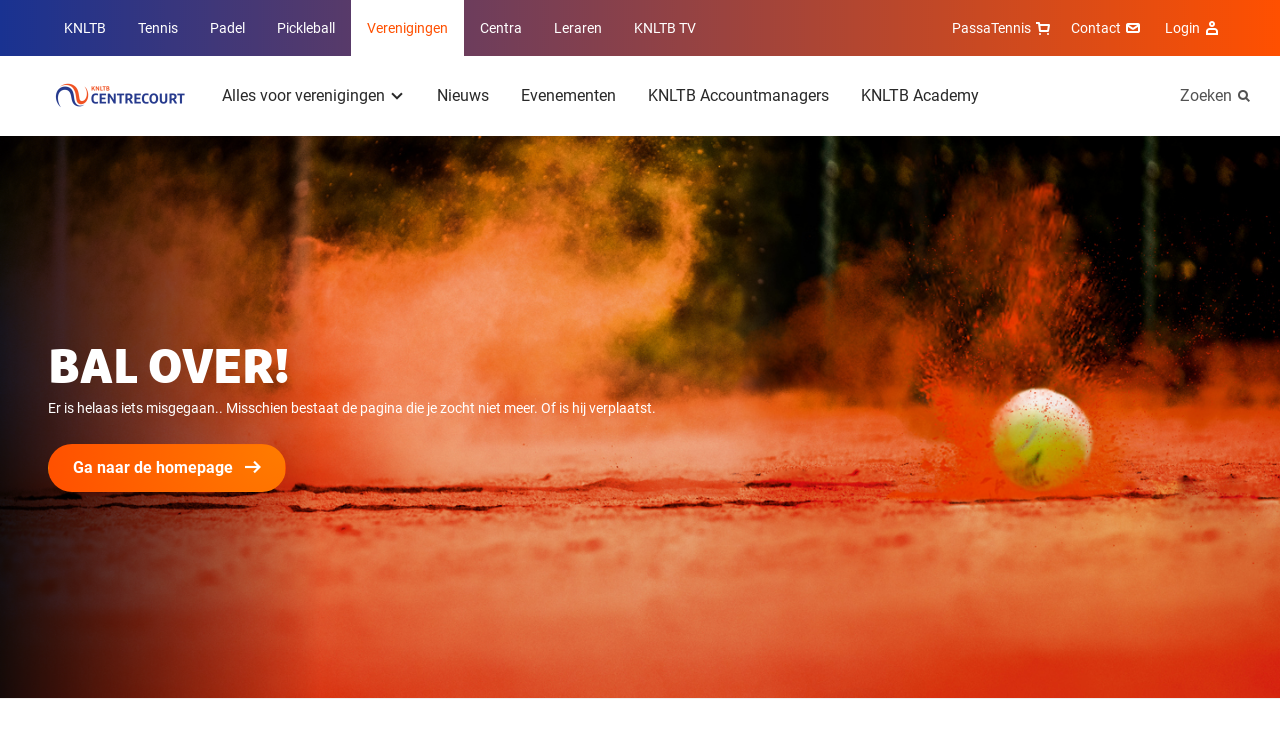

--- FILE ---
content_type: text/html; charset=utf-8
request_url: https://www.centrecourt.nl/alles-voor-verenigingen/financieel-administratie/verzekeringen/
body_size: 9171
content:
<!DOCTYPE html>
<html lang="nl">
<head>

        <link rel="preload" as="style" href="/dist/main.css" />

        <link rel="preload" as="font" type="font/woff" crossorigin href="/dist/fonts/MarselisWebPro-Bold.woff" />
        <link rel="preload" as="font" type="font/woff" crossorigin href="/dist/fonts/MarselisWebPro-Black.woff" />

    <link rel="preload" as="font" type="font/woff2" crossorigin href="/dist/fonts/roboto-bold.woff2" />
    <link rel="preload" as="font" type="font/woff2" crossorigin href="/dist/fonts/roboto-regular.woff2" />
    <link rel="preload" as="font" type="font/woff2" crossorigin href="/dist/fonts/icomoon.woff2" />
    <link rel="manifest" href="/manifest.json">

        <link rel="preload" as="script" href="/dist/main.bundle.js?v=-871678154000" />

<meta charset="utf-8">

<title>Pagina niet gevonden | Verenigingen</title>
<meta name="description" content="" />

<meta property="og:title" content="Pagina niet gevonden" />
<meta property="og:description" content="" />
<meta property="og:site_name" content="Verenigingen" />

<meta name="theme-color" content="#ff5000">

<script type="json/options">
    {
        "theme": "KNLTB"
    }
</script>

    <meta property="og:url" content="https://www.centrecourt.nl/pagina-niet-gevonden/" />


<meta name="viewport" content="width=device-width, minimum-scale=1.0, initial-scale=1, shrink-to-fit=no" />


    <link rel="canonical" href="https://www.centrecourt.nl/pagina-niet-gevonden/" />

    <script type="json/options">
        {
            "google-maps-api-key":"AIzaSyDkqtRpvvHwKQyvu4IgFQPwtwQixpxBzzI"
        }
    </script>
                                    <link rel="stylesheet" href="/dist/main.css" />
                                <link rel="icon" type="image/ico" href="/Favicon/knltb/favicon.ico?v=-871678154000" />
                                <link rel="icon" sizes="32x32" href="/Favicon/knltb/favicon-32x32.png?v=-871678154000" />
                                <link rel="apple-touch-icon" href="/Favicon/knltb/apple-touch-icon.png?v=-871678154000" />
                                <link rel="mask-icon" href="/Favicon/knltb/safari-pinned-tab.svg?v=-871678154000" />

    <script>
        var GTM_ID = 'GTM-5STZMC3';
        dataLayer = [{"skipRegularPageTrack":true,"virtualDocumentPath":"/errors/404/alles-voor-verenigingen/financieel-administratie/verzekeringen/"}];
    </script>

<!-- Google Consent Mode -->
    <script data-cookieconsent="ignore">
      window.dataLayer = window.dataLayer || [];
      function gtag() {
        dataLayer.push(arguments)
      }
      gtag("consent", "default", {
        ad_personalization: "denied",
        ad_storage: "denied",
        ad_user_data: "denied",
        analytics_storage: "denied",
        functionality_storage: "denied",
        personalization_storage: "denied",
        security_storage: "granted",
        wait_for_update: 500
      });
      gtag("set", "ads_data_redaction", true);
      gtag("set", "url_passthrough", true);
    </script>
    <!-- End Google Consent Mode-->
     
     
    <!-- Google Tag Manager -->
    <script data-cookieconsent="ignore">
    (function(w,d,s,l,i){w[l]=w[l]||[];w[l].push({'gtm.start':
    new Date().getTime(),event:'gtm.js'});var f=d.getElementsByTagName(s)[0],
    j=d.createElement(s),dl=l!='dataLayer'?'&l='+l:'';j.async=true;j.src=
    'https://www.googletagmanager.com/gtm.js?id='+i+dl;f.parentNode.insertBefore(j,f);
    })(window,document,'script','dataLayer',GTM_ID);</script>  
    <!-- End Google Tag Manager -->
     
     
    <!-- Cookiebot CMP-->
    <script
      id="Cookiebot"
      src="https://consent.cookiebot.com/uc.js"
      data-cbid="bd77afca-662d-4939-a479-85c2370b08cc" // this is the knltb cookiebot ID
      data-blockingmode="auto"
      type="text/javascript"
      data-consentmode-defaults="disabled"
    ></script>
    <!-- End Cookiebot CMP -->

        <meta name="facebook-domain-verification" content="5ilz293xltnukrg4k4pzv3oe12js38" />

    
    <meta name="user-and-club-data" content="" />
    <meta name="roles" content="[{&quot;id&quot;:801231222,&quot;name&quot;:&quot;Toernooileider Tennis&quot;},{&quot;id&quot;:1129580084,&quot;name&quot;:&quot;Toernooileider Padel&quot;},{&quot;id&quot;:2118323068,&quot;name&quot;:&quot;Competitieleider Tennis&quot;},{&quot;id&quot;:874810719,&quot;name&quot;:&quot;Competitieleider Padel&quot;},{&quot;id&quot;:1882949065,&quot;name&quot;:&quot;Penningmeester&quot;},{&quot;id&quot;:1309314068,&quot;name&quot;:&quot;Contactpersoon Tenniskids&quot;},{&quot;id&quot;:260648448,&quot;name&quot;:&quot;Contactpersoon Accommodatie&quot;},{&quot;id&quot;:666905153,&quot;name&quot;:&quot;Ledenadministrateur&quot;},{&quot;id&quot;:1006733360,&quot;name&quot;:&quot;Toernooileider&quot;},{&quot;id&quot;:1936338047,&quot;name&quot;:&quot;Secretaris&quot;},{&quot;id&quot;:543434312,&quot;name&quot;:&quot;Competitieleider (VCL)&quot;},{&quot;id&quot;:1634948921,&quot;name&quot;:&quot;Contactpersoon Jeugd&quot;},{&quot;id&quot;:963504142,&quot;name&quot;:&quot;Contactpersoon Padel&quot;},{&quot;id&quot;:488036564,&quot;name&quot;:&quot;Voorzitter&quot;},{&quot;id&quot;:1823320963,&quot;name&quot;:&quot;Bestuurslid (Legacy)&quot;},{&quot;id&quot;:1788800813,&quot;name&quot;:&quot;Contactpersoon (Legacy)&quot;},{&quot;id&quot;:120527864,&quot;name&quot;:&quot;Functionaris (Legacy)&quot;},{&quot;id&quot;:1026674397,&quot;name&quot;:&quot;Leraar&quot;},{&quot;id&quot;:1427069188,&quot;name&quot;:&quot;Vertrouwenscontactpersoon&quot;},{&quot;id&quot;:2071688747,&quot;name&quot;:&quot;Bondsgedelegeerde&quot;},{&quot;id&quot;:389827260,&quot;name&quot;:&quot;KNLTB Medewerker met mijnKNLTB rechten&quot;},{&quot;id&quot;:1639175155,&quot;name&quot;:&quot;Contactpersoon Pickleball&quot;},{&quot;id&quot;:1751921234,&quot;name&quot;:&quot;Toernooileider Pickleball&quot;},{&quot;id&quot;:635994105,&quot;name&quot;:&quot;Iedereen (Umbraco override)&quot;}]" />
</head>
<body>

    <noscript><iframe src="https://www.googletagmanager.com/ns.html?id=GTM-5STZMC3" height="0" width="0" style="display: none; visibility: hidden"></iframe></noscript>

    <div class="dropdown-backdrop"></div>
    <div id="site" class="o-site-wrapper">

<header id="site-header" class="c-site-header js-mobile-menu header-v2" data-module="mobile-menu" data-context="@media (max-width: 1023px)">
    <div class="c-site-header__top">
        <div class="o-container o-wrapper o-wrapper--justified">
    <nav class="c-navigation-main u-hidden-until-desktop" aria-labelledby="MainMenuTitle">
        <h2 class="u-visually-hidden" id="MainMenuTitle">Overige KNLTB websites</h2>
        <ul class="c-navigation-main__list ">

<li class="c-navigation-main__list-item ">
    <a class="c-navigation-main__link" href="https://www.knltb.nl/">
        KNLTB
    </a>
</li>
<li class="c-navigation-main__list-item ">
    <a class="c-navigation-main__link" href="https://www.tennis.nl/">
        Tennis
    </a>
</li>
<li class="c-navigation-main__list-item ">
    <a class="c-navigation-main__link" href="https://www.nlpadel.nl/">
        Padel
    </a>
</li>
<li class="c-navigation-main__list-item ">
    <a class="c-navigation-main__link" href="https://www.nlpickleball.nl/">
        Pickleball
    </a>
</li>
<li class="c-navigation-main__list-item is-active">
    <a class="c-navigation-main__link" href="/">
        Verenigingen
    </a>
</li>
<li class="c-navigation-main__list-item ">
    <a class="c-navigation-main__link" href="https://sportcentrum.centrecourt.nl/">
        Centra
    </a>
</li>
<li class="c-navigation-main__list-item ">
    <a class="c-navigation-main__link" href="https://www.leraren.centrecourt.nl/" target="">
        Leraren
    </a>
</li>
            <li class="c-navigation-main__list-item">
                <a class="c-navigation-main__link" href="//knltb.tv">
                    KNLTB TV
                </a>
            </li>
        </ul>
    </nav>
    <div class="c-navigation-main js-dropdown u-hidden-from-desktop" data-module="dropdown">
        <button
            class="c-navigation-main__toggle js-dropdown-trigger more"
            data-persist="true"
        >
        <img src="/media/sjemjwbx/knltb_centre_2020_logo_rgb_lig.png?height=72&amp;rnd=133198091418830000"
             alt="Knltb Centre 2020 Logo Rgb Lig"
             title="Knltb Centre 2020 Logo Rgb Lig"
              height="36"  />


            <span class="c-navigation-main__chevron" aria-hidden="true"></span>
        </button>
        <ul class="js-dropdown-menu c-navigation-main__dropdown-menu collapsed">

<li class="c-navigation-main__list-item ">
    <a class="c-navigation-main__link" href="https://www.knltb.nl/">
        KNLTB
    </a>
</li>
<li class="c-navigation-main__list-item ">
    <a class="c-navigation-main__link" href="https://www.tennis.nl/">
        Tennis
    </a>
</li>
<li class="c-navigation-main__list-item ">
    <a class="c-navigation-main__link" href="https://www.nlpadel.nl/">
        Padel
    </a>
</li>
<li class="c-navigation-main__list-item ">
    <a class="c-navigation-main__link" href="https://www.nlpickleball.nl/">
        Pickleball
    </a>
</li>
<li class="c-navigation-main__list-item is-active">
    <a class="c-navigation-main__link" href="/">
        Verenigingen
    </a>
</li>
<li class="c-navigation-main__list-item ">
    <a class="c-navigation-main__link" href="https://sportcentrum.centrecourt.nl/">
        Centra
    </a>
</li>
<li class="c-navigation-main__list-item ">
    <a class="c-navigation-main__link" href="https://www.leraren.centrecourt.nl/" target="">
        Leraren
    </a>
</li>
            <li class="c-navigation-main__list-item">
                <a class="c-navigation-main__link" href="//knltb.tv">
                    KNLTB TV
                </a>
            </li>
        </ul>
    </div>

<nav aria-labelledby="ServiceMenuTitleDesktop" class="c-navigation-meta">
    <h2 id="ServiceMenuTitleDesktop" class="u-visually-hidden">Service menu</h2>
    <ul class="c-navigation-meta__list">
            <li class="c-navigation-meta__list-item c-navigation-meta__webshop u-hidden-until-desktop">
                <a rel="noreferrer" class="c-navigation-meta__link" href="https://www.passasports.nl/tennis?utm_source=knltb&amp;utm_medium=shopknophome&amp;utm_campaign=seo&amp;utm_id=knltb" target="_blank">
                    PassaTennis
                    <span class="c-navigation-meta__icon c-navigation-meta__icon--shopping" aria-hidden="true"></span>
                </a>
            </li>



            <div class="c-navigation-sub__search u-hidden-from-desktop">
                <a class="c-navigation-sub__search-link" href="/zoeken/"></a>
                <span class="c-navigation-sub__icon c-navigation-sub__icon--search" aria-hidden="true"></span>
            </div>

            <li class="c-navigation-meta__list-item u-hidden-until-desktop">
                <a class="c-navigation-meta__link" href="/contact/">
                    Contact
                    <span class="c-navigation-meta__icon c-navigation-meta__icon--contact" aria-hidden="true"></span>
                </a>
            </li>

    <li class="c-user-navigation js-dropdown" data-module="dropdown">
        <button class="c-user-navigation__toggle js-dropdown-trigger more"
            data-persist="true">
            Login
            <span class="c-navigation-meta__icon c-navigation-meta__icon--account" aria-hidden="true"></span>
        </button>
        <ul class="js-dropdown-menu c-user-navigation__dropdown-menu collapsed">
            <li class="c-user-navigation__dropdown-menu-item">
                <a class="c-user-navigation__dropdown-item-link" href="https://id.knltb.nl/login/?Return_Url=https://www.centrecourt.nl/pagina-niet-gevonden/">
                    <span class="c-user-navigation__dropdown-item-content">
                        <strong>Login</strong>
                        <img class="c-user-navigation__logo" src="/media/sjemjwbx/knltb_centre_2020_logo_rgb_lig.png?height=72&amp;rnd=133198091418830000" aria-hidden="true" />
                    </span>
                </a>
            </li>
            <li class="c-user-navigation__dropdown-menu-item">
                <a class="c-user-navigation__dropdown-item-link" href="https://www.serviceportal.knltb.nl/">
                    <span class="c-user-navigation__item-main-line">
                        <strong>KNLTB Service Portal</strong><span class="c-user-navigation__chevron-right" aria-hidden="true"></span>
                    </span>
                </a>
            </li>
            <li class="c-user-navigation__dropdown-menu-item">
                <a class="c-user-navigation__dropdown-item-link" href="https://mijnknltb.toernooi.nl/">
                    <span class="c-user-navigation__item-main-line">
                        <strong>MijnKNLTB</strong><span class="c-user-navigation__chevron-right" aria-hidden="true"></span>
                    </span>
                    <small class="c-user-navigation__item-sub-line">Bekijk jouw sportstatistieken</small>
                </a>
            </li>
        </ul>
    </li>
    </ul>
</nav>
        </div>
    </div>
    <div class="c-site-header__bottom o-wrapper o-wrapper--justified">
        <div class="o-container o-wrapper o-wrapper--justified">

<nav aria-labelledby="MenuTitle" id="sub-menu-container" class="c-navigation-sub c-navigation__sub-container">
    <h2 class="u-visually-hidden" aria-labelledby="MenuTitle">Hoofdmenu</h2>
    <div id="sub-menu" data-desktop-menu="true" class="js-menu-page js-menu-page-initial c-navigation-sub__page c-navigation-sub__page--main">
        <a href="/"  class="c-navigation-sub__logo" >
            <img src="/media/sjemjwbx/knltb_centre_2020_logo_rgb_lig.png?height=72&amp;rnd=133198091418830000"
                 alt="Knltb Centre 2020 Logo Rgb Lig"
                 title="Knltb Centre 2020 Logo Rgb Lig"
                  height="36"  />
        </a>

        <ul class="c-navigation-sub__list">

    <li class="c-navigation-sub__list-trigger c-navigation-sub__list-trigger--more js-dropdown " data-module="dropdown">
        <button class="js-dropdown-trigger more" data-child="#item-9157" data-persist="true">
            Alles voor verenigingen
            <span class="c-navigation-sub__dropdown-trigger-icon" aria-hidden="true"></span>
        </button>
        <div class="c-navigation-sub__sub-container js-dropdown-menu collapsed pb0">
            <div class="o-container">
                <div class="o-layout">
                    <div class="o-layout__row">
                            <div class="o-layout__col u-3/12">
                                <ul>
                                            <li class="c-navigation-sub__title">
                                                <a class="c-navigation-sub__link" href="/alles-voor-verenigingen/werven-van-nieuwe-leden/">Werven van nieuwe leden</a>
                                            </li>
                                </ul>
                            </div>
                            <div class="o-layout__col u-3/12">
                                <ul>
                                            <li class="c-navigation-sub__title">
                                                <a class="c-navigation-sub__link" href="/alles-voor-verenigingen/visievorming/">Visievorming</a>
                                            </li>
                                </ul>
                            </div>
                            <div class="o-layout__col u-3/12">
                                <ul>
                                            <li class="c-navigation-sub__title">
                                                <a class="c-navigation-sub__link" href="/alles-voor-verenigingen/samenwerkingen/">Samenwerkingen</a>
                                            </li>
                                </ul>
                            </div>
                            <div class="o-layout__col u-3/12">
                                <ul>
                                            <li class="c-navigation-sub__title">
                                                <a class="c-navigation-sub__link" href="/alles-voor-verenigingen/accommodatie/">Accommodatie</a>
                                            </li>
                                </ul>
                            </div>
                            <div class="o-layout__col u-3/12">
                                <ul>
                                            <li class="c-navigation-sub__title">
                                                <a class="c-navigation-sub__link" href="/alles-voor-verenigingen/activatie-van-leden/">Activatie van leden</a>
                                            </li>
                                </ul>
                            </div>
                            <div class="o-layout__col u-3/12">
                                <ul>
                                            <li class="c-navigation-sub__title">
                                                <a class="c-navigation-sub__link" href="/alles-voor-verenigingen/jeugd/">Jeugd</a>
                                            </li>
                                </ul>
                            </div>
                            <div class="o-layout__col u-3/12">
                                <ul>
                                            <li class="c-navigation-sub__title">
                                                <a class="c-navigation-sub__link" href="/alles-voor-verenigingen/positie-van-de-leraar/">Positie van de leraar</a>
                                            </li>
                                </ul>
                            </div>
                            <div class="o-layout__col u-3/12">
                                <ul>
                                            <li class="c-navigation-sub__title">
                                                <a class="c-navigation-sub__link" href="/alles-voor-verenigingen/knltb-extras/">KNLTB Extra&#x27;s</a>
                                            </li>
                                </ul>
                            </div>
                            <div class="o-layout__col u-3/12">
                                <ul>
                                            <li class="c-navigation-sub__title">
                                                <a class="c-navigation-sub__link" href="/alles-voor-verenigingen/competitie-organiseren/">Competitie organiseren</a>
                                            </li>
                                </ul>
                            </div>
                            <div class="o-layout__col u-3/12">
                                <ul>
                                            <li class="c-navigation-sub__title">
                                                <a class="c-navigation-sub__link" href="/alles-voor-verenigingen/juridisch/">Juridisch</a>
                                            </li>
                                </ul>
                            </div>
                            <div class="o-layout__col u-3/12">
                                <ul>
                                            <li class="c-navigation-sub__title">
                                                <a class="c-navigation-sub__link" href="/alles-voor-verenigingen/vrijwilligers/">Vrijwilligers</a>
                                            </li>
                                </ul>
                            </div>
                            <div class="o-layout__col u-3/12">
                                <ul>
                                            <li class="c-navigation-sub__title">
                                                <a class="c-navigation-sub__link" href="/alles-voor-verenigingen/digitale-ledenpas/" target="_blank">Digitale Ledenpas</a>
                                            </li>
                                </ul>
                            </div>
                            <div class="o-layout__col u-3/12">
                                <ul>
                                            <li class="c-navigation-sub__title">
                                                <a class="c-navigation-sub__link" href="/alles-voor-verenigingen/toernooien-organiseren/">Toernooien organiseren</a>
                                            </li>
                                </ul>
                            </div>
                            <div class="o-layout__col u-3/12">
                                <ul>
                                            <li class="c-navigation-sub__title">
                                                <a class="c-navigation-sub__link" href="/alles-voor-verenigingen/financieel-verzekeringen/">Financieel &amp; Verzekeringen</a>
                                            </li>
                                </ul>
                            </div>
                            <div class="o-layout__col u-3/12">
                                <ul>
                                            <li class="c-navigation-sub__title">
                                                <a class="c-navigation-sub__link" href="https://knltb.nl/fairplay">Fair Play</a>
                                            </li>
                                </ul>
                            </div>
                            <div class="o-layout__col u-3/12">
                                <ul>
                                            <li class="c-navigation-sub__title">
                                                <a class="c-navigation-sub__link" href="/alles-voor-verenigingen/knltb-extras/knltb-service-portal/">KNLTB Service Portal</a>
                                            </li>
                                </ul>
                            </div>
                    </div>
                </div>
            </div>
                <div class="c-navigation-sub__emphasize-box">
                    <div class="o-container">
                        <div class="o-layout">
                            <div class="o-layout__row">
                                <div class="o-layout__col u-3/12">
                                    <ul>
                                        <li class="c-navigation-sub__item">
                                            <a href="/alles-voor-verenigingen/" class="c-link-more">
                                                Alles voor verenigingen
                                                <span class="c-link-more__icon" aria-hidden="true"></span>
                                            </a>
                                        </li>
                                    </ul>
                                </div>
                            </div>
                        </div>
                    </div>
                </div>
        </div>
    </li>

    <li class="c-navigation-sub__list-trigger ">
        <a href="/nieuws/">Nieuws</a>
    </li>

    <li class="c-navigation-sub__list-trigger ">
        <a href="/evenementen/">Evenementen</a>
    </li>

    <li class="c-navigation-sub__list-trigger ">
        <a href="/accountmanagers/">KNLTB Accountmanagers</a>
    </li>

    <li class="c-navigation-sub__list-trigger ">
        <a href="https://academy.knltb.nl/" target="_blank">KNLTB Academy</a>
    </li>
        </ul>
    </div>


    <div id="item-9157" class="c-navigation-sub__page js-menu-page todo">
            <ul>
                    <li class="c-navigation-sub__item c-navigation-sub__back">
                        <button data-parent="#sub-menu">Alles voor verenigingen</button>
                    </li>
                        <li class="c-navigation-sub__item  mt0">
                            <a href="/alles-voor-verenigingen/werven-van-nieuwe-leden/">Werven van nieuwe leden</a>
                        </li>
            </ul> 
            <ul>
                        <li class="c-navigation-sub__item  ">
                            <a href="/alles-voor-verenigingen/activatie-van-leden/">Activatie van leden</a>
                        </li>
            </ul> 
            <ul>
                        <li class="c-navigation-sub__item  ">
                            <a href="/alles-voor-verenigingen/competitie-organiseren/">Competitie organiseren</a>
                        </li>
            </ul> 
            <ul>
                        <li class="c-navigation-sub__item  ">
                            <a href="/alles-voor-verenigingen/toernooien-organiseren/">Toernooien organiseren</a>
                        </li>
            </ul> 
            <ul>
                        <li class="c-navigation-sub__item  ">
                            <a href="/alles-voor-verenigingen/visievorming/">Visievorming</a>
                        </li>
            </ul> 
            <ul>
                        <li class="c-navigation-sub__item  ">
                            <a href="/alles-voor-verenigingen/jeugd/">Jeugd</a>
                        </li>
            </ul> 
            <ul>
                        <li class="c-navigation-sub__item  ">
                            <a href="/alles-voor-verenigingen/juridisch/">Juridisch</a>
                        </li>
            </ul> 
            <ul>
                        <li class="c-navigation-sub__item  ">
                            <a href="/alles-voor-verenigingen/financieel-verzekeringen/">Financieel &amp; Verzekeringen</a>
                        </li>
            </ul> 
            <ul>
                        <li class="c-navigation-sub__item  ">
                            <a href="/alles-voor-verenigingen/samenwerkingen/">Samenwerkingen</a>
                        </li>
            </ul> 
            <ul>
                        <li class="c-navigation-sub__item  ">
                            <a href="/alles-voor-verenigingen/positie-van-de-leraar/">Positie van de leraar</a>
                        </li>
            </ul> 
            <ul>
                        <li class="c-navigation-sub__item  ">
                            <a href="/alles-voor-verenigingen/vrijwilligers/">Vrijwilligers</a>
                        </li>
            </ul> 
            <ul>
                        <li class="c-navigation-sub__item  ">
                            <a href="https://knltb.nl/fairplay">Fair Play</a>
                        </li>
            </ul> 
            <ul>
                        <li class="c-navigation-sub__item  ">
                            <a href="/alles-voor-verenigingen/accommodatie/">Accommodatie</a>
                        </li>
            </ul> 
            <ul>
                        <li class="c-navigation-sub__item  ">
                            <a href="/alles-voor-verenigingen/knltb-extras/">KNLTB Extra&#x27;s</a>
                        </li>
            </ul> 
            <ul>
                        <li class="c-navigation-sub__item  ">
                            <a href="/alles-voor-verenigingen/digitale-ledenpas/" target="_blank">Digitale Ledenpas</a>
                        </li>
            </ul> 
            <ul>
                        <li class="c-navigation-sub__item  ">
                            <a href="/alles-voor-verenigingen/knltb-extras/knltb-service-portal/">KNLTB Service Portal</a>
                        </li>
            </ul> 
    </div>














        <div class="c-navigation-sub__search u-hidden-until-desktop">
            <a class="c-navigation-sub__search-link" href="/zoeken/">
                Zoeken
            </a>
            <span class="c-navigation-sub__icon c-navigation-sub__icon--search" aria-hidden="true"></span>
        </div>
</nav>        </div>
    </div>
</header>        
        

        <main>
            <section class="c-experience c-experience--overlay">
    <div class="c-experience__image">
    <img src="/media/laqhfio3/tennisbal-op-gravel.jpg?width=2500&amp;height=320&amp;rnd=132817908415000000"
         alt="Tennisbal stuiter op gravel"
                  class="content "
 srcset="/media/laqhfio3/tennisbal-op-gravel.jpg?width=375&amp;height=288&amp;rnd=132817908415000000 320w, /media/laqhfio3/tennisbal-op-gravel.jpg?width=900&amp;height=691&amp;rnd=132817908415000000 768w, /media/laqhfio3/tennisbal-op-gravel.jpg?width=1440&amp;height=632&amp;rnd=132817908415000000 940w, /media/laqhfio3/tennisbal-op-gravel.jpg?width=1440&amp;height=632&amp;rnd=132817908415000000 1024w, /media/laqhfio3/tennisbal-op-gravel.jpg?width=1440&amp;height=632&amp;rnd=132817908415000000 1440w, /media/laqhfio3/tennisbal-op-gravel.jpg?width=2500&amp;height=1097&amp;rnd=132817908415000000 2500w"  />
    </div>
    <div class="o-container">
        <div class="c-experience__content u-10/12 u-6/12-from-tablet">
            <a href=/ class="c-article-summary">
                <h1 class="c-heading-emphasis c-article-summary__heading-experience">Bal over!</h1>
                <div class="c-note-text"><p>Er is helaas iets misgegaan.. Misschien bestaat de pagina die je zocht niet meer. Of is hij verplaatst.</p></div>
                <div class="c-article-summary__button c-button c-button--primary c-button--icon">
                    Ga naar de homepage
                    <span class="c-button__icon c-button__icon--arrow-right" aria-hidden="true"></span>
                </div>
            </a>
        </div>
    </div>
</section>

        </main>

<footer class="c-site-footer">

    <div class="o-page-panel">
        <div class="o-container">
            <div class="c-site-footer__partners">

                <h2 class="mb delta gamma@padel">Partners van de KNLTB</h2>
                    <div class="c-site-footer__partners-row">
                        <a href="https://www.knltb.nl/alles-over-de-knltb/over-de-knltb/onze-partners/partners-van-tennis/" rel="noreferrer" class="o-sprite-icon c-list-partners__link c-list-partners__main-link">
                            <img src="/media/x0pdfyef/tennis-2x.png" alt="Tennis sponsoren" />
                        </a>

                        <ul class="c-list-partners o-list-cols">
                                <li class="c-list-partners__item">
                                    <a href="https://staatsloterij.nederlandseloterij.nl/" rel="noreferrer" target="_blank" class="o-sprite-icon c-list-partners__link">
                                        <img src="/media/cwvnj1d0/staatsloterij-2x.png" alt="Staatsloterij" />
                                    </a>
                                </li>
                                <li class="c-list-partners__item">
                                    <a href="https://www.rabobank.nl" rel="noreferrer" class="o-sprite-icon c-list-partners__link">
                                        <img src="/media/fofdtr41/rabobank-2x.png" alt="Rabobank" />
                                    </a>
                                </li>
                                <li class="c-list-partners__item">
                                    <a href="https://www.knltb.nl/alles-over-de-knltb/over-de-knltb/onze-partners/partners-van-tennis/dunlop/" rel="noreferrer" target="_blank" class="o-sprite-icon c-list-partners__link">
                                        <img src="/media/jaqjkrvq/dunlop-logo.png" alt="Dunlop" />
                                    </a>
                                </li>
                                <li class="c-list-partners__item">
                                    <a href="https://www.knltb.nl/alles-over-de-knltb/over-de-knltb/onze-partners/partners-van-tennis/passatennis/" rel="noreferrer" target="_blank" class="o-sprite-icon c-list-partners__link">
                                        <img src="/media/3lfbsme5/passatennis-2x.png" alt="TennisDirect" />
                                    </a>
                                </li>
                                <li class="c-list-partners__item">
                                    <a href="https://www.knltb.nl/alles-over-de-knltb/over-de-knltb/onze-partners/partners-van-tennis/k-swiss/" rel="noreferrer" target="_blank" class="o-sprite-icon c-list-partners__link">
                                        <img src="/media/rzsghhom/kswiss-2x.png" alt="Kswiss" />
                                    </a>
                                </li>
                                <li class="c-list-partners__item">
                                    <a href="https://www.odido.nl/teamnl" rel="noreferrer" target="_blank" class="o-sprite-icon c-list-partners__link">
                                        <img src="/media/tnljzgcj/odido-logo-2x.png" alt="Odido" />
                                    </a>
                                </li>
                                <li class="c-list-partners__item">
                                    <a href="https://www.ad.nl" rel="noreferrer" target="_blank" class="o-sprite-icon c-list-partners__link">
                                        <img src="/media/f25prlmr/ad-2x.png" alt="AD" />
                                    </a>
                                </li>
                                <li class="c-list-partners__item">
                                    <a href="https://www.volvo.com/en/" rel="noreferrer" target="_blank" class="o-sprite-icon c-list-partners__link">
                                        <img src="/media/ftyeiinf/volvo-2x.png" alt="Volvo" />
                                    </a>
                                </li>
                        </ul>
                    </div>
                    <div class="c-site-footer__partners-row">
                        <a href="https://www.knltb.nl/alles-over-de-knltb/over-de-knltb/onze-partners/partners-van-padel/" rel="noreferrer" class="o-sprite-icon c-list-partners__link c-list-partners__main-link">
                            <img src="/media/vr1hhv3a/padel-2x.png" alt="Padel sponsoren" />
                        </a>

                        <ul class="c-list-partners o-list-cols">
                                <li class="c-list-partners__item">
                                    <a href="https://www.ey.com/nl_nl/about-us/sponsorships" rel="noreferrer" target="_blank" class="o-sprite-icon c-list-partners__link">
                                        <img src="/media/ejsjkori/ey-2x.png" alt="EY" />
                                    </a>
                                </li>
                                <li class="c-list-partners__item">
                                    <a href="https://www.continu.nl/" rel="noreferrer" target="_blank" class="o-sprite-icon c-list-partners__link">
                                        <img src="/media/mnfddcjy/continuprofessionals-2x.png" alt="Continu Professionals" />
                                    </a>
                                </li>
                                <li class="c-list-partners__item">
                                    <a href="https://www.volvocars.com/nl/" rel="noreferrer" target="_blank" class="o-sprite-icon c-list-partners__link">
                                        <img src="/media/ftyeiinf/volvo-2x.png" alt="Volvo" />
                                    </a>
                                </li>
                                <li class="c-list-partners__item">
                                    <a href="https://www.ad.nl/" rel="noreferrer" class="o-sprite-icon c-list-partners__link">
                                        <img src="/media/f25prlmr/ad-2x.png" alt="AD" />
                                    </a>
                                </li>
                                <li class="c-list-partners__item">
                                    <a href="https://aa-drink.com/" rel="noreferrer" target="_blank" class="o-sprite-icon c-list-partners__link">
                                        <img src="/media/xykn3qhz/aa-drink-2x.png" alt="AA Drink" />
                                    </a>
                                </li>
                                <li class="c-list-partners__item">
                                    <a href="https://www.knltb.nl/alles-over-de-knltb/over-de-knltb/onze-partners/partners-van-tennis/dunlop/" rel="noreferrer" class="o-sprite-icon c-list-partners__link">
                                        <img src="/media/jaqjkrvq/dunlop-logo.png" alt="Dunlop" />
                                    </a>
                                </li>
                                <li class="c-list-partners__item">
                                    <a href="https://www.knltb.nl/alles-over-de-knltb/over-de-knltb/onze-partners/partners-van-padel/passapadel/" rel="noreferrer" target="_blank" class="o-sprite-icon c-list-partners__link">
                                        <img src="/media/zu4bqlxd/passapadel-2x.png" alt="PassaPadel" />
                                    </a>
                                </li>
                        </ul>
                    </div>
            </div>
        </div>
    </div>
    <div class="o-container c-site-footer__branding-padel"><div></div></div>

        <div class="o-page-panel o-page-panel--brand-secondary">
            <div class="o-container">
                <h2 class="u-visually-hidden">Over deze website</h2>
                <ul class="o-list-cols o-list-cols--four o-list-cols--one-until-tablet">
                            <li class="">
                                <h3 class="delta gamma@padel">Ledenwerving</h3>
                                <ul class="c-navigation-doormat">
                                        <li class="c-navigation-doormat__item"><a class="c-navigation-doormat__link c-note-text" href="/uitgelicht/knltb-meet-play/" title="KNLTB Meet &amp; Play" target="_blank">KNLTB Meet &amp; Play</a></li>
                                        <li class="c-navigation-doormat__item"><a class="c-navigation-doormat__link c-note-text" href="/alles-voor-verenigingen/werven-van-nieuwe-leden/open-dag/" title="Open Dag">Open Dag</a></li>
                                        <li class="c-navigation-doormat__item"><a class="c-navigation-doormat__link c-note-text" href="/alles-voor-verenigingen/werven-van-nieuwe-leden/zomer-challenge/" title="Zomer Challenge">Zomer Challenge</a></li>
                                        <li class="c-navigation-doormat__item"><a class="c-navigation-doormat__link c-note-text" href="/alles-voor-verenigingen/werven-van-nieuwe-leden/tenniskids-school/" title="Tenniskids@School">Tenniskids@School</a></li>
                                        <li class="c-navigation-doormat__item"><a class="c-navigation-doormat__link c-note-text" href="/alles-voor-verenigingen/werven-van-nieuwe-leden/oldstars/oldstars-tennis/" title="OldStars tennis">OldStars tennis</a></li>
                                </ul>

                            </li>
                            <li class="mt&#x2B;-until-tablet">
                                <h3 class="delta gamma@padel">Ledenbehoud</h3>
                                <ul class="c-navigation-doormat">
                                        <li class="c-navigation-doormat__item"><a class="c-navigation-doormat__link c-note-text" href="/alles-voor-verenigingen/activatie-van-leden/warm-welkom/" title="Warm welkom">Warm welkom</a></li>
                                        <li class="c-navigation-doormat__item"><a class="c-navigation-doormat__link c-note-text" href="/alles-voor-verenigingen/activatie-van-leden/wedstrijden-spelen/" title="Wedstrijden spelen">Wedstrijden spelen</a></li>
                                        <li class="c-navigation-doormat__item"><a class="c-navigation-doormat__link c-note-text" href="/alles-voor-verenigingen/activatie-van-leden/tennis-alles-in-1/" title="Tennis Alles-in-1">Tennis Alles-in-1</a></li>
                                        <li class="c-navigation-doormat__item"><a class="c-navigation-doormat__link c-note-text" href="/alles-voor-verenigingen/activatie-van-leden/activiteiten/" title="Activiteiten">Activiteiten</a></li>
                                        <li class="c-navigation-doormat__item"><a class="c-navigation-doormat__link c-note-text" href="/alles-voor-verenigingen/activatie-van-leden/communicatie-met-je-leden/" title="Communicatie met je leden">Communicatie met je leden</a></li>
                                </ul>

                            </li>
                            <li class="mt&#x2B;-until-tablet">
                                <h3 class="delta gamma@padel">Overige thema&#x27;s</h3>
                                <ul class="c-navigation-doormat">
                                        <li class="c-navigation-doormat__item"><a class="c-navigation-doormat__link c-note-text" href="/alles-voor-verenigingen/competitie-organiseren/" title="Competitie organiseren">Competitie organiseren</a></li>
                                        <li class="c-navigation-doormat__item"><a class="c-navigation-doormat__link c-note-text" href="/alles-voor-verenigingen/vrijwilligers/" title="Vrijwilligers">Vrijwilligers</a></li>
                                        <li class="c-navigation-doormat__item"><a class="c-navigation-doormat__link c-note-text" href="/alles-voor-verenigingen/accommodatie/" title="Accommodaties">Accommodaties</a></li>
                                        <li class="c-navigation-doormat__item"><a class="c-navigation-doormat__link c-note-text" href="/alles-voor-verenigingen/toernooien-organiseren/" title="Toernooien organiseren">Toernooien organiseren</a></li>
                                        <li class="c-navigation-doormat__item"><a class="c-navigation-doormat__link c-note-text" href="/alles-voor-verenigingen/juridisch/" title="Juridisch">Juridisch</a></li>
                                        <li class="c-navigation-doormat__item"><a class="c-navigation-doormat__link c-note-text" href="/alles-voor-verenigingen/financieel-verzekeringen/" title="Financieel &amp; Administratie">Financieel &amp; Administratie</a></li>
                                </ul>

                            </li>
                            <li class="mt&#x2B;-until-tablet">
                                <h3 class="delta gamma@padel">Centre Court Magazine</h3>
                                <ul class="c-navigation-doormat">
                                        <li class="c-navigation-doormat__item"><a class="c-navigation-doormat__link c-note-text" href="/alles-voor-verenigingen/knltb-extras/centre-court-magazine/" title="Alle edities">Alle edities</a></li>
                                        <li class="c-navigation-doormat__item"><a class="c-navigation-doormat__link c-note-text" href="https://ptd.digitaal-magazine.nl/knltb-wervings-zine/" title="Centre Court E-Zine februari 2023" target="_blank">Centre Court E-Zine februari 2023</a></li>
                                        <li class="c-navigation-doormat__item"><a class="c-navigation-doormat__link c-note-text" href="https://issuu.com/arkosportsmedia/docs/centre_court_nr_2_-_2022?fr=sMmNjNzQ0OTM2MzE" title="Centre Court Magazine november 2022" target="_blank">Centre Court Magazine november 2022</a></li>
                                        <li class="c-navigation-doormat__item"><a class="c-navigation-doormat__link c-note-text" href="https://ptd.digitaal-magazine.nl/ezine-wedstrijden/cover" title="Centre Court E-Zine oktober 2022" target="_blank">Centre Court E-Zine oktober 2022</a></li>
                                </ul>

                                    <ul class="c-social mt">
                                            <li class="c-social__item">
                                                <a href="https://www.facebook.com/knltbtennis/" rel="noreferrer" class="c-social__link" title="Facebook" target="_blank">
                                                    <span class="u-visually-hidden">Facebook</span>
                                                    <span class="c-social__icon c-social__icon--facebook" aria-hidden="true"></span>
                                                </a>
                                            </li>
                                            <li class="c-social__item">
                                                <a href="https://x.com/knltb" rel="noreferrer" class="c-social__link" title="X" target="_blank">
                                                    <span class="u-visually-hidden">X</span>
                                                    <span class="c-social__icon" aria-hidden="true">
                                                        <svg xmlns="http://www.w3.org/2000/svg" viewBox="0 0 300 300" style="height: 32px; padding: 3px 0;">
                                                            <path d="M178.57 127.15L290.27 0h-26.46l-97.03 110.38L89.34 0H0l117.13 166.93L0 300.25h26.46l102.4-116.59 81.8 116.59H300M36.01 19.54h40.65l187.13 262.13h-40.66" fill="currentColor"></path>
                                                        </svg>
                                                    </span>
                                                </a>
                                            </li>
                                            <li class="c-social__item">
                                                <a href="https://www.instagram.com/knltbtennis" rel="noreferrer" class="c-social__link" title="Instagram" target="_blank">
                                                    <span class="u-visually-hidden">Instagram</span>
                                                    <span class="c-social__icon c-social__icon--instagram" aria-hidden="true"></span>
                                                </a>
                                            </li>
                                    </ul>
                            </li>
                </ul>
            </div>
        </div>

    <div class="c-site-footer__swoosh">
        <div class="o-container">
            <div class="c-site-footer__bottom-wrapper">
                <div class="o-wrapper o-wrapper--col-until-tablet o-list-cols--start-until-tablet">

                    <img class="c-site-footer__logo" alt="KNLTB" src="/dist/images/logos/knltb-logo-wit.svg" width="111" height="33">

                        <ul class="o-list-cols o-list-cols--one-until-tablet c-site-footer__bottom-links">
                                <li><a href="https://www.knltb.nl/alles-over-de-knltb/contact-of-vragen/privacy/privacy-statement/" class="c-site-footer__link c-note-text">Privacy statement</a></li>
                                <li><a href="https://www.knltb.nl/alles-over-de-knltb/contact-of-vragen/privacy/cookiestatement/" class="c-site-footer__link c-note-text">Cookiestatement</a></li>
                                <li><a href="https://www.knltb.nl/disclaimer/" class="c-site-footer__link c-note-text">Disclaimer</a></li>
                        </ul>
                </div>
                    <span class="c-note-text mt mt---from-desktop">Copyright KNLTB @ 2025</span>
            </div>
        </div>
    </div>

    <script type="application/ld+json">
        {
            "@context" : "http://schema.org",
            "@type" : "Organization",
            "name" : "KNLTB",
            "url" : "https://www.knltb.nl",
            "logo": "http://www.knltb.nl/Favicon/knltb.png",
            "sameAs" : [
"https://www.facebook.com/knltbtennis/","https://www.instagram.com/knltbtennis","https://x.com/knltb"				
            ]
        }
    </script>
</footer>

    </div>

    <script>
        window.__webpack_public_path__ = '/dist/';
    </script>

        <script type="text/javascript" src="/dist/main.bundle.js?v=-871678154000"></script>

<style type='text/css'>
	.embeddedServiceHelpButton .helpButton .uiButton {
		background-color: #193291;
		font-family: "Salesforce Sans", sans-serif;
	}
	.embeddedServiceHelpButton .helpButton .uiButton:focus {
		outline: 1px solid #193291;
	}
	@font-face {
		font-family: 'Salesforce Sans';
		src: url('https://c1.sfdcstatic.com/etc/clientlibs/sfdc-aem-master/clientlibs_base/fonts/SalesforceSans-Regular.woff') format('woff'),
		url('https://c1.sfdcstatic.com/etc/clientlibs/sfdc-aem-master/clientlibs_base/fonts/SalesforceSans-Regular.ttf') format('truetype');
	}
</style>

<script type='text/javascript' src='https://service.force.com/embeddedservice/5.0/esw.min.js'></script>
<script type='text/javascript'>
	var initESW = function(gslbBaseURL) {
		embedded_svc.settings.displayHelpButton = true; //Or false
		embedded_svc.settings.language = 'nl-NL'; //For example, enter 'en' or 'en-US'

		embedded_svc.settings.defaultMinimizedText = 'Chat Ledenservice'; //(Defaults to Chat with an Expert)
		//embedded_svc.settings.disabledMinimizedText = 'Contacteer ons'; //(Defaults to Agent Offline)

		embedded_svc.settings.loadingText = 'Aan het laden..'; //(Defaults to Loading)
		//embedded_svc.settings.storageDomain = 'yourdomain.com'; //(Sets the domain for your deployment so that visitors can navigate subdomains during a chat session)

		// Settings for Chat
		//embedded_svc.settings.directToButtonRouting = function(prechatFormData) {
			// Dynamically changes the button ID based on what the visitor enters in the pre-chat form.
			// Returns a valid button ID.
		//};
		//embedded_svc.settings.prepopulatedPrechatFields = {}; //Sets the auto-population of pre-chat form fields
		//embedded_svc.settings.fallbackRouting = []; //An array of button IDs, user IDs, or userId_buttonId
		//embedded_svc.settings.offlineSupportMinimizedText = '...'; //(Defaults to Contact Us)

		embedded_svc.settings.enabledFeatures = ['LiveAgent'];
		embedded_svc.settings.entryFeature = 'LiveAgent';

		embedded_svc.init(
			'https://knltb.my.salesforce.com',
			'https://knltb.my.salesforce-sites.com/LedenserviceChat',
			gslbBaseURL,
			'00D58000000OhTj',
			'Ledenservice_Live_Agent',
			{
				baseLiveAgentContentURL: 'https://c.la11-core1.sfdc-5pakla.salesforceliveagent.com/content',
				deploymentId: '5724I0000004Gbl',
				buttonId: '5734I0000008SWj',
				baseLiveAgentURL: 'https://d.la11-core1.sfdc-5pakla.salesforceliveagent.com/chat',
				eswLiveAgentDevName: 'Ledenservice_Live_Agent',
				isOfflineSupportEnabled: true
			}
		);
	};

	if (!window.embedded_svc) {
		var s = document.createElement('script');
		s.setAttribute('src', 'https://knltb.my.salesforce.com/embeddedservice/5.0/esw.min.js');
		s.onload = function() {
			initESW(null);
		};
		document.body.appendChild(s);
	} else {
		initESW('https://service.force.com');
	}
</script>
<style type="text/css">
/*.c-experience__image img {
    width: 100%;
}*/

.c-site-footer__partners {
    min-height: 160px;
}
</style>
<script type="text/javascript">
let iframes= document.querySelectorAll('iframe');
iframes.forEach(iframe => {
const parentElem = iframe.parentElement;
if(parentElem && parentElem.classList.contains('o-content'))
{
parentElem.style.marginLeft = '0';
parentElem.style.width= '100%';
}
})
</script >

    
</body>
</html>

--- FILE ---
content_type: text/css
request_url: https://www.centrecourt.nl/dist/main.css
body_size: 38203
content:
.select2-container{box-sizing:border-box;display:inline-block;margin:0;position:relative;vertical-align:middle}.select2-container .select2-selection--single{box-sizing:border-box;cursor:pointer;display:block;height:28px;user-select:none;-webkit-user-select:none}.select2-container .select2-selection--single .select2-selection__rendered{display:block;padding-left:8px;padding-right:20px;overflow:hidden;text-overflow:ellipsis;white-space:nowrap}.select2-container .select2-selection--single .select2-selection__clear{background-color:initial;border:none;font-size:1em}.select2-container[dir=rtl] .select2-selection--single .select2-selection__rendered{padding-right:8px;padding-left:20px}.select2-container .select2-selection--multiple{box-sizing:border-box;cursor:pointer;display:block;min-height:32px;user-select:none;-webkit-user-select:none}.select2-container .select2-selection--multiple .select2-selection__rendered{display:inline;list-style:none;padding:0}.select2-container .select2-selection--multiple .select2-selection__clear{background-color:initial;border:none;font-size:1em}.select2-container .select2-search--inline .select2-search__field{box-sizing:border-box;border:none;font-size:100%;margin-top:5px;margin-left:5px;padding:0;max-width:100%;resize:none;height:18px;vertical-align:bottom;font-family:sans-serif;overflow:hidden;word-break:keep-all}.select2-container .select2-search--inline .select2-search__field::-webkit-search-cancel-button{-webkit-appearance:none}.select2-dropdown{background-color:#fff;border:1px solid #aaa;border-radius:4px;box-sizing:border-box;display:block;position:absolute;left:-100000px;width:100%;z-index:1051}.select2-results{display:block}.select2-results__options{list-style:none;margin:0;padding:0}.select2-results__option{padding:6px;user-select:none;-webkit-user-select:none}.select2-results__option--selectable{cursor:pointer}.select2-container--open .select2-dropdown{left:0}.select2-container--open .select2-dropdown--above{border-bottom:none;border-bottom-left-radius:0;border-bottom-right-radius:0}.select2-container--open .select2-dropdown--below{border-top:none;border-top-left-radius:0;border-top-right-radius:0}.select2-search--dropdown{display:block;padding:4px}.select2-search--dropdown .select2-search__field{padding:4px;width:100%;box-sizing:border-box}.select2-search--dropdown .select2-search__field::-webkit-search-cancel-button{-webkit-appearance:none}.select2-search--dropdown.select2-search--hide{display:none}.select2-close-mask{border:0;margin:0;padding:0;display:block;position:fixed;left:0;top:0;min-height:100%;min-width:100%;height:auto;width:auto;opacity:0;z-index:99;background-color:#fff;filter:alpha(opacity=0)}.select2-hidden-accessible{border:0!important;clip:rect(0 0 0 0)!important;-webkit-clip-path:inset(50%)!important;clip-path:inset(50%)!important;height:1px!important;overflow:hidden!important;padding:0!important;position:absolute!important;width:1px!important;white-space:nowrap!important}.select2-container--default .select2-selection--single{background-color:#fff;border:1px solid #aaa;border-radius:4px}.select2-container--default .select2-selection--single .select2-selection__rendered{color:#444;line-height:28px}.select2-container--default .select2-selection--single .select2-selection__clear{cursor:pointer;float:right;font-weight:700;height:26px;margin-right:20px;padding-right:0}.select2-container--default .select2-selection--single .select2-selection__placeholder{color:#999}.select2-container--default .select2-selection--single .select2-selection__arrow{height:26px;position:absolute;top:1px;right:1px;width:20px}.select2-container--default .select2-selection--single .select2-selection__arrow b{border-color:#888 transparent transparent;border-style:solid;border-width:5px 4px 0;height:0;left:50%;margin-left:-4px;margin-top:-2px;position:absolute;top:50%;width:0}.select2-container--default[dir=rtl] .select2-selection--single .select2-selection__clear{float:left}.select2-container--default[dir=rtl] .select2-selection--single .select2-selection__arrow{left:1px;right:auto}.select2-container--default.select2-container--disabled .select2-selection--single{background-color:#eee;cursor:default}.select2-container--default.select2-container--disabled .select2-selection--single .select2-selection__clear{display:none}.select2-container--default.select2-container--open .select2-selection--single .select2-selection__arrow b{border-color:transparent transparent #888;border-width:0 4px 5px}.select2-container--default .select2-selection--multiple{background-color:#fff;border:1px solid #aaa;border-radius:4px;cursor:text;padding-bottom:5px;padding-right:5px;position:relative}.select2-container--default .select2-selection--multiple.select2-selection--clearable{padding-right:25px}.select2-container--default .select2-selection--multiple .select2-selection__clear{cursor:pointer;font-weight:700;height:20px;margin-right:10px;margin-top:5px;position:absolute;right:0;padding:1px}.select2-container--default .select2-selection--multiple .select2-selection__choice{background-color:#e4e4e4;border:1px solid #aaa;border-radius:4px;box-sizing:border-box;display:inline-block;margin-left:5px;margin-top:5px;padding:0 0 0 20px;position:relative;max-width:100%;overflow:hidden;text-overflow:ellipsis;vertical-align:bottom;white-space:nowrap}.select2-container--default .select2-selection--multiple .select2-selection__choice__display{cursor:default;padding-left:2px;padding-right:5px}.select2-container--default .select2-selection--multiple .select2-selection__choice__remove{background-color:initial;border:none;border-right:1px solid #aaa;border-top-left-radius:4px;border-bottom-left-radius:4px;color:#999;cursor:pointer;font-size:1em;font-weight:700;padding:0 4px;position:absolute;left:0;top:0}.select2-container--default .select2-selection--multiple .select2-selection__choice__remove:focus,.select2-container--default .select2-selection--multiple .select2-selection__choice__remove:hover{background-color:#f1f1f1;color:#333;outline:none}.select2-container--default[dir=rtl] .select2-selection--multiple .select2-selection__choice{margin-left:5px;margin-right:auto}.select2-container--default[dir=rtl] .select2-selection--multiple .select2-selection__choice__display{padding-left:5px;padding-right:2px}.select2-container--default[dir=rtl] .select2-selection--multiple .select2-selection__choice__remove{border-left:1px solid #aaa;border-right:none;border-top-left-radius:0;border-bottom-left-radius:0;border-top-right-radius:4px;border-bottom-right-radius:4px}.select2-container--default[dir=rtl] .select2-selection--multiple .select2-selection__clear{float:left;margin-left:10px;margin-right:auto}.select2-container--default.select2-container--focus .select2-selection--multiple{border:1px solid #000;outline:0}.select2-container--default.select2-container--disabled .select2-selection--multiple{background-color:#eee;cursor:default}.select2-container--default.select2-container--disabled .select2-selection__choice__remove{display:none}.select2-container--default.select2-container--open.select2-container--above .select2-selection--multiple,.select2-container--default.select2-container--open.select2-container--above .select2-selection--single{border-top-left-radius:0;border-top-right-radius:0}.select2-container--default.select2-container--open.select2-container--below .select2-selection--multiple,.select2-container--default.select2-container--open.select2-container--below .select2-selection--single{border-bottom-left-radius:0;border-bottom-right-radius:0}.select2-container--default .select2-search--dropdown .select2-search__field{border:1px solid #aaa}.select2-container--default .select2-search--inline .select2-search__field{background:transparent;border:none;outline:0;box-shadow:none;-webkit-appearance:textfield}.select2-container--default .select2-results>.select2-results__options{max-height:200px;overflow-y:auto}.select2-container--default .select2-results__option .select2-results__option{padding-left:1em}.select2-container--default .select2-results__option .select2-results__option .select2-results__group{padding-left:0}.select2-container--default .select2-results__option .select2-results__option .select2-results__option{margin-left:-1em;padding-left:2em}.select2-container--default .select2-results__option .select2-results__option .select2-results__option .select2-results__option{margin-left:-2em;padding-left:3em}.select2-container--default .select2-results__option .select2-results__option .select2-results__option .select2-results__option .select2-results__option{margin-left:-3em;padding-left:4em}.select2-container--default .select2-results__option .select2-results__option .select2-results__option .select2-results__option .select2-results__option .select2-results__option{margin-left:-4em;padding-left:5em}.select2-container--default .select2-results__option .select2-results__option .select2-results__option .select2-results__option .select2-results__option .select2-results__option .select2-results__option{margin-left:-5em;padding-left:6em}.select2-container--default .select2-results__option--group{padding:0}.select2-container--default .select2-results__option--disabled{color:#999}.select2-container--default .select2-results__option--selected{background-color:#ddd}.select2-container--default .select2-results__option--highlighted.select2-results__option--selectable{background-color:#5897fb;color:#fff}.select2-container--default .select2-results__group{cursor:default;display:block;padding:6px}.select2-container--classic .select2-selection--single{background-color:#f7f7f7;border:1px solid #aaa;border-radius:4px;outline:0;background-image:-webkit-linear-gradient(top,#fff 50%,#eee);background-image:-o-linear-gradient(top,#fff 50%,#eee 100%);background-image:linear-gradient(180deg,#fff 50%,#eee);background-repeat:repeat-x;filter:progid:DXImageTransform.Microsoft.gradient(startColorstr="#FFFFFFFF",endColorstr="#FFEEEEEE",GradientType=0)}.select2-container--classic .select2-selection--single:focus{border:1px solid #5897fb}.select2-container--classic .select2-selection--single .select2-selection__rendered{color:#444;line-height:28px}.select2-container--classic .select2-selection--single .select2-selection__clear{cursor:pointer;float:right;font-weight:700;height:26px;margin-right:20px}.select2-container--classic .select2-selection--single .select2-selection__placeholder{color:#999}.select2-container--classic .select2-selection--single .select2-selection__arrow{background-color:#ddd;border:none;border-left:1px solid #aaa;border-top-right-radius:4px;border-bottom-right-radius:4px;height:26px;position:absolute;top:1px;right:1px;width:20px;background-image:-webkit-linear-gradient(top,#eee 50%,#ccc);background-image:-o-linear-gradient(top,#eee 50%,#ccc 100%);background-image:linear-gradient(180deg,#eee 50%,#ccc);background-repeat:repeat-x;filter:progid:DXImageTransform.Microsoft.gradient(startColorstr="#FFEEEEEE",endColorstr="#FFCCCCCC",GradientType=0)}.select2-container--classic .select2-selection--single .select2-selection__arrow b{border-color:#888 transparent transparent;border-style:solid;border-width:5px 4px 0;height:0;left:50%;margin-left:-4px;margin-top:-2px;position:absolute;top:50%;width:0}.select2-container--classic[dir=rtl] .select2-selection--single .select2-selection__clear{float:left}.select2-container--classic[dir=rtl] .select2-selection--single .select2-selection__arrow{border:none;border-right:1px solid #aaa;border-radius:0;border-top-left-radius:4px;border-bottom-left-radius:4px;left:1px;right:auto}.select2-container--classic.select2-container--open .select2-selection--single{border:1px solid #5897fb}.select2-container--classic.select2-container--open .select2-selection--single .select2-selection__arrow{background:transparent;border:none}.select2-container--classic.select2-container--open .select2-selection--single .select2-selection__arrow b{border-color:transparent transparent #888;border-width:0 4px 5px}.select2-container--classic.select2-container--open.select2-container--above .select2-selection--single{border-top:none;border-top-left-radius:0;border-top-right-radius:0;background-image:-webkit-linear-gradient(top,#fff,#eee 50%);background-image:-o-linear-gradient(top,#fff 0,#eee 50%);background-image:linear-gradient(180deg,#fff 0,#eee 50%);background-repeat:repeat-x;filter:progid:DXImageTransform.Microsoft.gradient(startColorstr="#FFFFFFFF",endColorstr="#FFEEEEEE",GradientType=0)}.select2-container--classic.select2-container--open.select2-container--below .select2-selection--single{border-bottom:none;border-bottom-left-radius:0;border-bottom-right-radius:0;background-image:-webkit-linear-gradient(top,#eee 50%,#fff);background-image:-o-linear-gradient(top,#eee 50%,#fff 100%);background-image:linear-gradient(180deg,#eee 50%,#fff);background-repeat:repeat-x;filter:progid:DXImageTransform.Microsoft.gradient(startColorstr="#FFEEEEEE",endColorstr="#FFFFFFFF",GradientType=0)}.select2-container--classic .select2-selection--multiple{background-color:#fff;border:1px solid #aaa;border-radius:4px;cursor:text;outline:0;padding-bottom:5px;padding-right:5px}.select2-container--classic .select2-selection--multiple:focus{border:1px solid #5897fb}.select2-container--classic .select2-selection--multiple .select2-selection__clear{display:none}.select2-container--classic .select2-selection--multiple .select2-selection__choice{background-color:#e4e4e4;border:1px solid #aaa;border-radius:4px;display:inline-block;margin-left:5px;margin-top:5px;padding:0}.select2-container--classic .select2-selection--multiple .select2-selection__choice__display{cursor:default;padding-left:2px;padding-right:5px}.select2-container--classic .select2-selection--multiple .select2-selection__choice__remove{background-color:initial;border:none;border-top-left-radius:4px;border-bottom-left-radius:4px;color:#888;cursor:pointer;font-size:1em;font-weight:700;padding:0 4px}.select2-container--classic .select2-selection--multiple .select2-selection__choice__remove:hover{color:#555;outline:none}.select2-container--classic[dir=rtl] .select2-selection--multiple .select2-selection__choice{margin-left:5px;margin-right:auto}.select2-container--classic[dir=rtl] .select2-selection--multiple .select2-selection__choice__display{padding-left:5px;padding-right:2px}.select2-container--classic[dir=rtl] .select2-selection--multiple .select2-selection__choice__remove{border-top-left-radius:0;border-bottom-left-radius:0;border-top-right-radius:4px;border-bottom-right-radius:4px}.select2-container--classic.select2-container--open .select2-selection--multiple{border:1px solid #5897fb}.select2-container--classic.select2-container--open.select2-container--above .select2-selection--multiple{border-top:none;border-top-left-radius:0;border-top-right-radius:0}.select2-container--classic.select2-container--open.select2-container--below .select2-selection--multiple{border-bottom:none;border-bottom-left-radius:0;border-bottom-right-radius:0}.select2-container--classic .select2-search--dropdown .select2-search__field{border:1px solid #aaa;outline:0}.select2-container--classic .select2-search--inline .select2-search__field{outline:0;box-shadow:none}.select2-container--classic .select2-dropdown{background-color:#fff;border:1px solid transparent}.select2-container--classic .select2-dropdown--above{border-bottom:none}.select2-container--classic .select2-dropdown--below{border-top:none}.select2-container--classic .select2-results>.select2-results__options{max-height:200px;overflow-y:auto}.select2-container--classic .select2-results__option--group{padding:0}.select2-container--classic .select2-results__option--disabled{color:grey}.select2-container--classic .select2-results__option--highlighted.select2-results__option--selectable{background-color:#3875d7;color:#fff}.select2-container--classic .select2-results__group{cursor:default;display:block;padding:6px}.select2-container--classic.select2-container--open .select2-dropdown{border-color:#5897fb}.slick-slider{box-sizing:border-box;-webkit-user-select:none;-moz-user-select:none;-ms-user-select:none;user-select:none;-webkit-touch-callout:none;-khtml-user-select:none;-ms-touch-action:pan-y;touch-action:pan-y;-webkit-tap-highlight-color:transparent}.slick-list,.slick-slider{position:relative;display:block}.slick-list{overflow:hidden;margin:0;padding:0}.slick-list:focus{outline:none}.slick-list.dragging{cursor:pointer;cursor:hand}.slick-slider .slick-list,.slick-slider .slick-track{-webkit-transform:translateZ(0);-moz-transform:translateZ(0);-ms-transform:translateZ(0);-o-transform:translateZ(0);transform:translateZ(0)}.slick-track{position:relative;top:0;left:0;display:block;margin-left:auto;margin-right:auto}.slick-track:after,.slick-track:before{display:table;content:""}.slick-track:after{clear:both}.slick-loading .slick-track{visibility:hidden}.slick-slide{display:none;float:left;height:100%;min-height:1px}[dir=rtl] .slick-slide{float:right}.slick-slide img{display:block}.slick-slide.slick-loading img{display:none}.slick-slide.dragging img{pointer-events:none}.slick-initialized .slick-slide{display:block}.slick-loading .slick-slide{visibility:hidden}.slick-vertical .slick-slide{display:block;height:auto;border:1px solid transparent}.slick-arrow.slick-hidden{display:none}

/*! nouislider - 14.1.1 - 12/15/2019 */.noUi-target,.noUi-target *{-webkit-touch-callout:none;-webkit-tap-highlight-color:rgba(0,0,0,0);-webkit-user-select:none;-ms-touch-action:none;touch-action:none;-ms-user-select:none;-moz-user-select:none;user-select:none;-moz-box-sizing:border-box;box-sizing:border-box}.noUi-target{position:relative}.noUi-base,.noUi-connects{width:100%;height:100%;position:relative;z-index:1}.noUi-connects{overflow:hidden;z-index:0}.noUi-connect,.noUi-origin{will-change:transform;position:absolute;z-index:1;top:0;right:0;-ms-transform-origin:0 0;-webkit-transform-origin:0 0;-webkit-transform-style:preserve-3d;transform-origin:0 0;transform-style:flat}.noUi-connect{height:100%;width:100%}.noUi-origin{height:10%;width:10%}.noUi-txt-dir-rtl.noUi-horizontal .noUi-origin{left:0;right:auto}.noUi-vertical .noUi-origin{width:0}.noUi-horizontal .noUi-origin{height:0}.noUi-handle{-webkit-backface-visibility:hidden;backface-visibility:hidden;position:absolute}.noUi-touch-area{height:100%;width:100%}.noUi-state-tap .noUi-connect,.noUi-state-tap .noUi-origin{-webkit-transition:transform .3s;transition:transform .3s}.noUi-state-drag *{cursor:inherit!important}.noUi-horizontal{height:18px}.noUi-horizontal .noUi-handle{width:34px;height:28px;right:-17px;top:-6px}.noUi-vertical{width:18px}.noUi-vertical .noUi-handle{width:28px;height:34px;right:-6px;top:-17px}.noUi-txt-dir-rtl.noUi-horizontal .noUi-handle{left:-17px;right:auto}.noUi-target{background:#fafafa;border-radius:4px;border:1px solid #d3d3d3;box-shadow:inset 0 1px 1px #f0f0f0,0 3px 6px -5px #bbb}.noUi-connects{border-radius:3px}.noUi-connect{background:#3fb8af}.noUi-draggable{cursor:ew-resize}.noUi-vertical .noUi-draggable{cursor:ns-resize}.noUi-handle{border:1px solid #d9d9d9;border-radius:3px;background:#fff;cursor:default;box-shadow:inset 0 0 1px #fff,inset 0 1px 7px #ebebeb,0 3px 6px -3px #bbb}.noUi-active{box-shadow:inset 0 0 1px #fff,inset 0 1px 7px #ddd,0 3px 6px -3px #bbb}.noUi-handle:after,.noUi-handle:before{content:"";display:block;position:absolute;height:14px;width:1px;background:#e8e7e6;left:14px;top:6px}.noUi-handle:after{left:17px}.noUi-vertical .noUi-handle:after,.noUi-vertical .noUi-handle:before{width:14px;height:1px;left:6px;top:14px}.noUi-vertical .noUi-handle:after{top:17px}[disabled] .noUi-connect{background:#b8b8b8}[disabled].noUi-handle,[disabled] .noUi-handle,[disabled].noUi-target{cursor:not-allowed}.noUi-pips,.noUi-pips *{-moz-box-sizing:border-box;box-sizing:border-box}.noUi-pips{position:absolute;color:#999}.noUi-value{position:absolute;white-space:nowrap;text-align:center}.noUi-value-sub{color:#ccc;font-size:10px}.noUi-marker{position:absolute;background:#ccc}.noUi-marker-large,.noUi-marker-sub{background:#aaa}.noUi-pips-horizontal{padding:10px 0;height:80px;top:100%;left:0;width:100%}.noUi-value-horizontal{-webkit-transform:translate(-50%,50%);transform:translate(-50%,50%)}.noUi-rtl .noUi-value-horizontal{-webkit-transform:translate(50%,50%);transform:translate(50%,50%)}.noUi-marker-horizontal.noUi-marker{margin-left:-1px;width:2px;height:5px}.noUi-marker-horizontal.noUi-marker-sub{height:10px}.noUi-marker-horizontal.noUi-marker-large{height:15px}.noUi-pips-vertical{padding:0 10px;height:100%;top:0;left:100%}.noUi-value-vertical{-webkit-transform:translateY(-50%);transform:translateY(-50%);padding-left:25px}.noUi-rtl .noUi-value-vertical{-webkit-transform:translateY(50%);transform:translateY(50%)}.noUi-marker-vertical.noUi-marker{width:5px;height:2px;margin-top:-1px}.noUi-marker-vertical.noUi-marker-sub{width:10px}.noUi-marker-vertical.noUi-marker-large{width:15px}.noUi-tooltip{display:block;position:absolute;border:1px solid #d9d9d9;border-radius:3px;background:#fff;color:#000;padding:5px;text-align:center;white-space:nowrap}.noUi-horizontal .noUi-tooltip{-webkit-transform:translate(-50%);transform:translate(-50%);left:50%;bottom:120%}.noUi-vertical .noUi-tooltip{-webkit-transform:translateY(-50%);transform:translateY(-50%);top:50%;right:120%}@font-face{font-family:MarselisOT;src:url(fonts/MarselisWebPro-Bold.woff) format("woff");font-display:swap;font-weight:700;font-style:normal;font-stretch:normal}@font-face{font-family:MarselisOT;src:url(fonts/MarselisWebPro-Black.woff) format("woff");font-display:swap;font-weight:900;font-style:normal;font-stretch:normal}@font-face{font-family:icomoon;src:url(fonts/icomoon.woff2) format("woff2"),url(fonts/icomoon.woff) format("woff");font-weight:400;font-style:normal}@font-face{font-family:Roboto;src:url(fonts/roboto-regular.woff2) format("woff2"),url(fonts/roboto-regular.woff) format("woff");font-display:swap;font-weight:400;font-style:normal;font-stretch:normal}@font-face{font-family:Roboto;src:url(fonts/roboto-bold.woff2) format("woff2"),url(fonts/roboto-bold.woff) format("woff");font-display:swap;font-weight:700;font-style:normal;font-stretch:normal}@font-face{font-family:Roboto;src:url(fonts/roboto-light.woff2) format("woff2"),url(fonts/roboto-light.woff) format("woff");font-display:swap;font-weight:300;font-style:normal;font-stretch:normal}@keyframes action-spinner{0%{transform:rotate(0)}to{transform:rotate(359.9deg)}}@keyframes bouncing-icon{0%{transform:translateZ(0)}to{transform:translate3d(0,48px,0)}}@keyframes brand-focus{0%{background-color:initial}to{background-color:#ff5000}}@keyframes brand-hover{0%{background-color:#f5f5f5;color:#292929}to{background-color:#ff5000;color:#fff}}@keyframes brand-invert-hover{0%{background-color:#ff5000;color:#fff}to{background-color:#f5f5f5;color:#292929}}@keyframes elastic{0%{transform:scale(1)}60%{transform:scale(1.1)}to{transform:scale(1)}}@keyframes elastic-mid{0%{transform:scale(1)}60%{transform:scale(1.2)}to{transform:scale(1)}}@keyframes highlight-white{0%{background-color:#fff}40%{background-color:#ff5000}60%{background-color:#ff5000}to{background-color:#fff}}@keyframes wiggle{0%{transform:rotate(1deg)}25%{transform:rotate(-1deg)}50%{transform:rotate(2deg)}75%{transform:rotate(-.5deg)}to{transform:rotate(0deg)}}.highlight{animation-name:highlight-white;animation-play-state:running;animation-duration:.5s;animation-iteration-count:1;animation-timing-function:linear}.grab-attention{animation-name:elastic-mid;animation-play-state:running;animation-duration:.25s;animation-iteration-count:1;animation-timing-function:linear}html{box-sizing:border-box}*,:after,:before{box-sizing:inherit}/*! normalize.css v5.0.0 | MIT License | github.com/necolas/normalize.css */html{font-family:sans-serif;line-height:1.15;-ms-text-size-adjust:100%;-webkit-text-size-adjust:100%}body{margin:0}article,aside,footer,header,nav,section{display:block}h1{font-size:2em;margin:.67em 0}figcaption,figure,main{display:block}figure{margin:1em 40px}hr{box-sizing:initial;height:0;overflow:visible}pre{font-family:monospace,monospace;font-size:1em}a{background-color:initial;-webkit-text-decoration-skip:objects}a:active,a:hover{outline-width:0}abbr[title]{border-bottom:none;text-decoration:underline;text-decoration:underline dotted}b,strong{font-weight:inherit;font-weight:bolder}code,kbd,samp{font-family:monospace,monospace;font-size:1em}dfn{font-style:italic}mark{background-color:#ff0;color:#000}sub,sup{font-size:75%;line-height:0;position:relative;vertical-align:initial}sub{bottom:-.25em}sup{top:-.5em}audio,video{display:inline-block}audio:not([controls]){display:none;height:0}img{border-style:none}svg:not(:root){overflow:hidden}button,input,optgroup,select,textarea{font-family:sans-serif;font-size:100%;line-height:1.15;margin:0}button,input{overflow:visible}button,select{text-transform:none}[type=reset],[type=submit],button,html [type=button]{-webkit-appearance:button}[type=button]::-moz-focus-inner,[type=reset]::-moz-focus-inner,[type=submit]::-moz-focus-inner,button::-moz-focus-inner{border-style:none;padding:0}[type=button]:-moz-focusring,[type=reset]:-moz-focusring,[type=submit]:-moz-focusring,button:-moz-focusring{outline:1px dotted ButtonText}fieldset{border:1px solid silver;margin:0 2px;padding:.35em .625em .75em}legend{box-sizing:border-box;color:inherit;display:table;max-width:100%;padding:0;white-space:normal}progress{display:inline-block;vertical-align:initial}textarea{overflow:auto}[type=checkbox],[type=radio]{box-sizing:border-box;padding:0}[type=number]::-webkit-inner-spin-button,[type=number]::-webkit-outer-spin-button{height:auto}[type=search]{-webkit-appearance:textfield;outline-offset:-2px}[type=search]::-webkit-search-cancel-button,[type=search]::-webkit-search-decoration{-webkit-appearance:none}::-webkit-file-upload-button{-webkit-appearance:button;font:inherit}details,menu{display:block}summary{display:list-item}canvas{display:inline-block}[hidden],template{display:none}img{max-width:100%}blockquote{margin:0}body{font-family:Roboto,sans-serif;-webkit-font-smoothing:antialiased;-moz-osx-font-smoothing:grayscale;background-color:#fff;color:#292929;font-size:1rem;left:0;line-height:1.75;overflow-x:hidden;width:100%}@media(min-width:17.5em){head{font-family:mobile}}@media(min-width:48em){head{font-family:tablet}}@media(min-width:64em){head{font-family:desktop}}@media(min-width:90em){head{font-family:wide}}[type=submit],button,input[type=button]{background-color:initial;border:none;border-radius:0;color:#292929;cursor:pointer;font-family:inherit;font-size:inherit;font-weight:inherit;padding:0;text-align:left}[type=submit]:disabled,button:disabled,input[type=button]:disabled{cursor:default}@media(max-width:63.99em){.dropdown-open .dropdown-backdrop{display:block}}.dropdown-backdrop{background:rgba(0,0,0,.5);display:none;height:100%;left:0;min-height:100vh;position:fixed;top:0;width:100vw;z-index:8}figure{margin:0}legend{font-weight:700;margin-bottom:1rem}label{display:inline-block;margin-bottom:6px}input[type=date],input[type=email],input[type=number],input[type=password],input[type=tel],input[type=text],input[type=url],select,textarea{font-family:Roboto,sans-serif;-webkit-font-smoothing:antialiased;-moz-osx-font-smoothing:grayscale;border-radius:2px;color:#292929;border:1px solid #e7e7e7;max-width:100%;padding:16px;transform:translateZ(0)}input[type=date]:active:not([readonly]),input[type=date]:focus:not([readonly]),input[type=email]:active:not([readonly]),input[type=email]:focus:not([readonly]),input[type=number]:active:not([readonly]),input[type=number]:focus:not([readonly]),input[type=password]:active:not([readonly]),input[type=password]:focus:not([readonly]),input[type=tel]:active:not([readonly]),input[type=tel]:focus:not([readonly]),input[type=text]:active:not([readonly]),input[type=text]:focus:not([readonly]),input[type=url]:active:not([readonly]),input[type=url]:focus:not([readonly]),select:active:not([readonly]),select:focus:not([readonly]),textarea:active:not([readonly]),textarea:focus:not([readonly]){background-color:#e9e9e9;outline:0}input[type=date][disabled],input[type=date][readonly],input[type=email][disabled],input[type=email][readonly],input[type=number][disabled],input[type=number][readonly],input[type=password][disabled],input[type=password][readonly],input[type=tel][disabled],input[type=tel][readonly],input[type=text][disabled],input[type=text][readonly],input[type=url][disabled],input[type=url][readonly],select[disabled],select[readonly],textarea[disabled],textarea[readonly]{background-color:#e7e7e7;border:1px solid #ccc;color:#525252}input[type=date]{padding-right:60px}input[type=date]::-webkit-calendar-picker-indicator{position:absolute;right:16px}fieldset{border:none;margin-right:0;margin-left:0;padding:0}select{font-family:Roboto,sans-serif;-webkit-font-smoothing:antialiased;-moz-osx-font-smoothing:grayscale;appearance:none;color:#292929;-moz-appearance:none;-webkit-appearance:none;background-color:#fff;background-image:url("[data-uri]");background-repeat:no-repeat;background-position:right 1rem top 50%;border:1px solid #e7e7e7;border-radius:2px;padding:16px}select::-ms-expand{display:none}select[disabled]{background-color:#e7e7e7}textarea{resize:none;line-height:1.75}.umbraco-forms-form :visited,.umbraco-forms-form a{color:#ff5000}.umbraco-forms-form :visited:hover,.umbraco-forms-form a:hover{color:#292929}.umbraco-forms-navigation .btn+.btn{float:right}.alpha,.beta,.delta,.gamma,h1,h2,h3,h4,h5,h6{font-family:MarselisOT,Verdana,Helvetica,sans-serif;-webkit-font-smoothing:antialiased;-moz-osx-font-smoothing:grayscale}h1,h2,h3,h4,h5,h6{margin-top:0}.beta,.delta,.gamma{text-transform:none;font-weight:400}.alpha,h1{font-size:3rem;line-height:1.125;font-weight:900;margin-bottom:24px;text-transform:uppercase}@media(max-width:47.99em){.alpha,h1{font-size:2.125rem;line-height:1}}.beta,h2{font-size:1.625rem;line-height:1.3;margin-bottom:24px}.gamma,.gamma\@padel,h3{font-size:1.25rem}.delta,.gamma,.gamma\@padel,h3,h4{line-height:1.3;margin-bottom:12px}.delta,h4,h5,h6{font-size:1rem}h5,h6{line-height:1.3;margin-bottom:0}hr{background-color:#ccc;border-style:none;border-color:transparent;clear:both;height:1px;margin-top:24px;margin-bottom:24px}iframe{width:100%;border:none}a,a:visited{color:#292929;text-decoration:none}a:active,a:hover{color:#ff5000;text-decoration:underline;text-decoration-skip-ink:auto}dl{margin-top:0;margin-bottom:0}dl dd,dl dt{display:inline-block}dl dd{margin-left:0}ol,ul{list-style:none;padding:0}ol,p,ul{margin:0}p+p{margin-top:24px}small{display:inline-block;font-size:80%}.bordered-section{border:8px solid #ededed;padding:64px 32px;margin:0 -8px;width:calc(100% + 16px)}.bordered-section--thin{border:1px solid #ededed}.o-container{margin:0 auto;max-width:1188px;width:100%}@media(min-width:17.5em){.o-container{padding-left:12px;padding-right:12px;max-width:1212px}}@media(min-width:48em){.o-container{padding-left:18px;padding-right:18px;max-width:1224px}}@media(min-width:64em){.o-container{padding-left:48px;padding-right:48px;max-width:1284px}}@media(min-width:90em){.o-container{padding-left:24px;padding-right:24px;max-width:1236px}}@media(min-width:48em){.o-content{margin-left:auto;padding-left:6px;width:75%}}.o-list-hidden-term>dt{border:0;clip:rect(0,0,0,0);height:1px;margin:0 -1px 0 0;overflow:hidden;padding:0;position:absolute;width:1px}.o-form__group{width:100%}.o-form__group+.o-form__group{margin-top:24px}.o-form__item+.o-form__item{margin-top:6px}.o-form-text--fullwidth{width:100%}.o-form-text.is-valid,input[type=number][readonly].o-form-text.is-valid{background-color:#f0f9e7;border-color:#6cc113}.o-form-text.input-validation-error,.o-form-text.is-error{background-color:#f8dadc;border-color:red}.o-form-text--uni.is-valid{background-color:initial;border:1px solid #fff;color:#fff}.o-form-text+.o-form-text--chained{display:none}.o-text-area{resize:none}.validation-summary-valid{display:none}.validation-summary-errors ul{list-style:disc}.o-disabled-message:not(:disabled) .o-disabled-message__text{display:none}.o-icon:before{font-family:icomoon;font-style:normal;font-weight:400;font-variant:normal;text-transform:none;speak:none;-webkit-font-smoothing:antialiased;-moz-osx-font-smoothing:grayscale}.o-icon--double-size{font-size:2rem;line-height:1}.o-icon--large{font-size:1.5rem;line-height:1}.o-icon--x-large{font-size:3rem;line-height:1}.o-icon--left{display:flex}a.o-icon--left,a.o-icon--left:before{display:inline-block}.o-icon--left:before{flex-shrink:0;margin-right:12px;text-align:center;width:1rem}.o-icon--left.o-icon--double-size:before{width:2rem}.o-icon--positive:before{color:#6cc113}.o-icon--negative:before{color:#c6524c}.o-icon--account:before{content:""}.o-icon--attachment:before{content:""}.o-icon--arrow-down:before{content:""}.o-icon--arrow-left:before{content:""}.o-icon--arrow-right:before{content:""}.o-icon--arrow-up:before{content:""}.o-icon--calendar:before{content:""}.o-icon--chevron-down:before{content:""}.o-icon--chevron-left:before{content:""}.o-icon--chevron-right:before{content:""}.o-icon--chevron-up:before{content:""}.o-icon--checkmark:before{content:""}.o-icon--circle-checkmark:before{content:""}.o-icon--court:before{content:""}.o-icon--download:before{content:""}.o-icon--envelope:before{content:""}.o-icon--facebook:before{content:""}.o-icon--filter:before{content:""}.o-icon--loader:before{content:""}.o-icon--location:before{content:""}.o-icon--minus:before{content:""}.o-icon--plus:before{content:""}.o-icon--product:before{content:""}.o-icon--search:before{content:""}.o-icon--shopping:before{content:""}.o-icon--spinner:before{content:""}.o-icon--sport:before{content:""}.o-icon--twitter:before{content:""}.o-icon--instagram:before{content:""}.o-icon--padel-tennis:before{content:""}.o-icon--padel:before{content:""}.o-icon--tennis:before{content:""}.o-layout{width:100%}.o-layout__row{margin-left:-24px}.o-layout__row:after{content:"";clear:both;display:table}@media(min-width:48em){.o-layout__row--equal-height{display:flex;flex-wrap:wrap}.o-layout__row--equal-height>.o-layout__col{display:flex}}.o-layout--seamless .o-layout__row{margin-left:0}.o-layout--seamless .o-layout__col{padding-left:0}@media(min-width:17.5em){.o-layout--half .o-layout__row{margin-left:-6px}}@media(min-width:48em){.o-layout--half .o-layout__row{margin-left:-9px}}@media(min-width:64em){.o-layout--half .o-layout__row{margin-left:-12px}}@media(min-width:90em){.o-layout--half .o-layout__row{margin-left:-12px}}@media(min-width:17.5em){.o-layout--half .o-layout__col{padding-left:6px}}@media(min-width:48em){.o-layout--half .o-layout__col{padding-left:9px}}@media(min-width:64em){.o-layout--half .o-layout__col{padding-left:12px}}@media(min-width:90em){.o-layout--half .o-layout__col{padding-left:12px}}@media(min-width:17.5em){.o-layout--third .o-layout__row{margin-left:-4px}}@media(min-width:48em){.o-layout--third .o-layout__row{margin-left:-6px}}@media(min-width:64em){.o-layout--third .o-layout__row{margin-left:-8px}}@media(min-width:90em){.o-layout--third .o-layout__row{margin-left:-8px}}@media(min-width:17.5em){.o-layout--third .o-layout__col{padding-left:4px}}@media(min-width:48em){.o-layout--third .o-layout__col{padding-left:6px}}@media(min-width:64em){.o-layout--third .o-layout__col{padding-left:8px}}@media(min-width:90em){.o-layout--third .o-layout__col{padding-left:8px}}@media(min-width:17.5em){.o-layout+.o-content{margin-top:24px}}@media(min-width:48em){.o-layout+.o-content{margin-top:36px}}@media(min-width:64em){.o-layout+.o-content{margin-top:48px}}@media(min-width:90em){.o-layout+.o-content{margin-top:48px}}@media(min-width:17.5em){.o-layout__row{margin-left:-12px}.o-layout__row:after{content:"";clear:both;display:table}.o-layout__col{float:left;min-height:1px;padding-left:12px;position:relative}}@media(min-width:48em){.o-layout__row{margin-left:-18px}.o-layout__row:after{content:"";clear:both;display:table}.o-layout__col{float:left;min-height:1px;padding-left:18px;position:relative}}@media(min-width:64em){.o-layout__row{margin-left:-24px}.o-layout__row:after{content:"";clear:both;display:table}.o-layout__col{float:left;min-height:1px;padding-left:24px;position:relative}}@media(min-width:90em){.o-layout__row{margin-left:-24px}.o-layout__row:after{content:"";clear:both;display:table}.o-layout__col{float:left;min-height:1px;padding-left:24px;position:relative}}.o-list-bare,.o-list-inline{list-style:none;margin:0;padding:0}.o-list-inline li{display:inline-block}.o-list-cols{margin-left:-24px}.o-list-cols:after{content:"";clear:both;display:table}@supports(flex-wrap:wrap){.o-list-cols{display:flex;flex-wrap:wrap}.o-list-cols:after,.o-list-cols:before{display:initial}}@media(min-width:17.5em){.o-list-cols{margin-left:-12px}}@media(min-width:48em){.o-list-cols{margin-left:-18px}}@media(min-width:64em){.o-list-cols{margin-left:-24px}}@media(min-width:90em){.o-list-cols{margin-left:-24px}}.o-list-cols>li{float:left;min-height:1px;padding-left:24px;position:relative;margin-top:0}@supports(flex-wrap:wrap){.o-list-cols>li{float:none;min-height:0;position:relative}}@media(min-width:17.5em){.o-list-cols>li{padding-left:12px}}@media(min-width:48em){.o-list-cols>li{padding-left:18px}}@media(min-width:64em){.o-list-cols>li{padding-left:24px}}@media(min-width:90em){.o-list-cols>li{padding-left:24px}}.o-list-cols--seamless{margin-left:0}.o-list-cols--seamless>li{padding-left:0}.o-list-cols--seamless.o-list-cols--four li:nth-child(n+5),.o-list-cols--seamless.o-list-cols--three li:nth-child(n+4),.o-list-cols--seamless.o-list-cols--two li:nth-child(n+3){margin-top:0}.o-list-cols--quarter{margin-left:-6px}.o-list-cols--quarter>li{padding-left:6px}@media(min-width:17.5em){.o-list-cols--inline{margin-top:-6px;margin-left:-6px}}@media(min-width:48em){.o-list-cols--inline{margin-top:-9px;margin-left:-9px}}@media(min-width:64em){.o-list-cols--inline{margin-top:-12px;margin-left:-12px}}@media(min-width:90em){.o-list-cols--inline{margin-top:-12px;margin-left:-12px}}@media(min-width:17.5em){.o-list-cols--inline>li{margin-top:6px;padding-left:6px}}@media(min-width:48em){.o-list-cols--inline>li{margin-top:9px;padding-left:9px}}@media(min-width:64em){.o-list-cols--inline>li{margin-top:12px;padding-left:12px}}@media(min-width:90em){.o-list-cols--inline>li{margin-top:12px;padding-left:12px}}.o-list-cols--vertical>li{width:100%}@media(min-width:17.5em){.o-list-cols--vertical>li+li{margin-top:6px}}@media(min-width:48em){.o-list-cols--vertical>li+li{margin-top:9px}}@media(min-width:64em){.o-list-cols--vertical>li+li{margin-top:12px}}@media(min-width:90em){.o-list-cols--vertical>li+li{margin-top:12px}}.o-list-cols--vertical.o-list-cols--quarter{margin-left:0}.o-list-cols--vertical.o-list-cols--quarter>li{padding-left:0}@media(min-width:17.5em){.o-list-cols--vertical.o-list-cols--quarter>li+li{margin-top:3px}}@media(min-width:48em){.o-list-cols--vertical.o-list-cols--quarter>li+li{margin-top:4.5px}}@media(min-width:64em){.o-list-cols--vertical.o-list-cols--quarter>li+li{margin-top:6px}}@media(min-width:90em){.o-list-cols--vertical.o-list-cols--quarter>li+li{margin-top:6px}}@supports(flex-wrap:wrap){.o-list-cols--five>li,.o-list-cols--four>li,.o-list-cols--three>li,.o-list-cols--two>li{width:auto}}.o-list-cols--two>li{width:50%}@media(min-width:17.5em){.o-list-cols--two>li:nth-child(n+3){margin-top:12px}}@media(min-width:48em){.o-list-cols--two>li:nth-child(n+3){margin-top:18px}}@media(min-width:64em){.o-list-cols--two>li:nth-child(n+3){margin-top:24px}}@media(min-width:90em){.o-list-cols--two>li:nth-child(n+3){margin-top:24px}}@supports(flex-wrap:wrap){.o-list-cols--two>li{flex:0 1 50%}}.o-list-cols--two>li:nth-child(2n+3){clear:both}@supports(flex-wrap:wrap){.o-list-cols--two>li:nth-child(2n+3){clear:none}}@media(min-width:17.5em){.o-list-cols--two.o-list-cols--double-spacing>li:nth-child(n+3){margin-top:24px}}@media(min-width:48em){.o-list-cols--two.o-list-cols--double-spacing>li:nth-child(n+3){margin-top:36px}}@media(min-width:64em){.o-list-cols--two.o-list-cols--double-spacing>li:nth-child(n+3){margin-top:48px}}@media(min-width:90em){.o-list-cols--two.o-list-cols--double-spacing>li:nth-child(n+3){margin-top:48px}}.o-list-cols--three>li{width:33.3333333333%}@media(min-width:17.5em){.o-list-cols--three>li:nth-child(n+4){margin-top:12px}}@media(min-width:48em){.o-list-cols--three>li:nth-child(n+4){margin-top:18px}}@media(min-width:64em){.o-list-cols--three>li:nth-child(n+4){margin-top:24px}}@media(min-width:90em){.o-list-cols--three>li:nth-child(n+4){margin-top:24px}}@supports(flex-wrap:wrap){.o-list-cols--three>li{flex:0 1 33.3333333333%}}.o-list-cols--three>li:nth-child(3n+4){clear:both}@supports(flex-wrap:wrap){.o-list-cols--three>li:nth-child(3n+4){clear:none}}.o-list-cols--three>li.o-list-cols__w-2\/3{flex-basis:66.6666666667%}@media(min-width:17.5em){.o-list-cols--three.o-list-cols--double-spacing>li:nth-child(n+4){margin-top:24px}}@media(min-width:48em){.o-list-cols--three.o-list-cols--double-spacing>li:nth-child(n+4){margin-top:36px}}@media(min-width:64em){.o-list-cols--three.o-list-cols--double-spacing>li:nth-child(n+4){margin-top:48px}}@media(min-width:90em){.o-list-cols--three.o-list-cols--double-spacing>li:nth-child(n+4){margin-top:48px}}.o-list-cols--four>li{width:25%}@media(min-width:17.5em){.o-list-cols--four>li:nth-child(n+5){margin-top:12px}}@media(min-width:48em){.o-list-cols--four>li:nth-child(n+5){margin-top:18px}}@media(min-width:64em){.o-list-cols--four>li:nth-child(n+5){margin-top:24px}}@media(min-width:90em){.o-list-cols--four>li:nth-child(n+5){margin-top:24px}}@supports(flex-wrap:wrap){.o-list-cols--four>li{flex:0 1 25%}}.o-list-cols--four>li:nth-child(4n+5){clear:both}@supports(flex-wrap:wrap){.o-list-cols--four>li:nth-child(4n+5){clear:none}}@media(min-width:17.5em){.o-list-cols--four.o-list-cols--double-spacing>li:nth-child(n+5){margin-top:24px}}@media(min-width:48em){.o-list-cols--four.o-list-cols--double-spacing>li:nth-child(n+5){margin-top:36px}}@media(min-width:64em){.o-list-cols--four.o-list-cols--double-spacing>li:nth-child(n+5){margin-top:48px}}@media(min-width:90em){.o-list-cols--four.o-list-cols--double-spacing>li:nth-child(n+5){margin-top:48px}}.o-list-cols--five>li{width:20%}@media(min-width:17.5em){.o-list-cols--five>li:nth-child(n+6){margin-top:12px}}@media(min-width:48em){.o-list-cols--five>li:nth-child(n+6){margin-top:18px}}@media(min-width:64em){.o-list-cols--five>li:nth-child(n+6){margin-top:24px}}@media(min-width:90em){.o-list-cols--five>li:nth-child(n+6){margin-top:24px}}@supports(flex-wrap:wrap){.o-list-cols--five>li{flex:0 1 20%}}.o-list-cols--five>li:nth-child(5n+6){clear:both}@supports(flex-wrap:wrap){.o-list-cols--five>li:nth-child(5n+6){clear:none}}@media(min-width:17.5em){.o-list-cols--five.o-list-cols--double-spacing>li:nth-child(n+6){margin-top:24px}}@media(min-width:48em){.o-list-cols--five.o-list-cols--double-spacing>li:nth-child(n+6){margin-top:36px}}@media(min-width:64em){.o-list-cols--five.o-list-cols--double-spacing>li:nth-child(n+6){margin-top:48px}}@media(min-width:90em){.o-list-cols--five.o-list-cols--double-spacing>li:nth-child(n+6){margin-top:48px}}.o-list-cols--center{text-align:center}.o-list-cols--center>li{display:inline-block;float:none}@supports(flex-wrap:wrap){.o-list-cols--center{justify-content:center}}.o-list-cols--equal-height>li{display:flex}.o-list-cols--equal-height .o-list-cols--equal-height__child{width:100%}@supports(flex-wrap:wrap){.o-list-cols--equal-height .o-list-cols--equal-height__child{align-items:flex-start;display:flex;flex-direction:column;flex-grow:1}}@media(min-width:17.5em){.o-list-cols+.o-content{margin-top:24px}}@media(min-width:48em){.o-list-cols+.o-content{margin-top:36px}}@media(min-width:64em){.o-list-cols+.o-content{margin-top:48px}}@media(min-width:90em){.o-list-cols+.o-content{margin-top:48px}}@media(max-width:47.99em){.o-list-cols--one-until-tablet>li{width:100%;flex:0 1 100%}.o-list-cols--one-until-tablet>li+li{margin-top:12px}.o-list-cols--one-until-tablet>li.o-list-cols__w-3\/3-until-tablet{flex-basis:100%}.o-list-cols--one-until-tablet.o-list-cols--seamless>li+li{margin-top:0}.o-list-cols--one-until-tablet.o-list-cols--quarter{margin-left:0}.o-list-cols--one-until-tablet.o-list-cols--quarter>li{padding-left:0}}@media(max-width:47.99em)and (min-width:17.5em){.o-list-cols--one-until-tablet.o-list-cols--double-spacing>li+li{margin-top:24px}}@media(max-width:47.99em)and (min-width:48em){.o-list-cols--one-until-tablet.o-list-cols--double-spacing>li+li{margin-top:36px}}@media(max-width:47.99em)and (min-width:64em){.o-list-cols--one-until-tablet.o-list-cols--double-spacing>li+li{margin-top:48px}}@media(max-width:47.99em)and (min-width:90em){.o-list-cols--one-until-tablet.o-list-cols--double-spacing>li+li{margin-top:48px}}@media(min-width:48em)and (max-width:63.99em){.o-list-cols--two-at-tablet>li{width:50%}@supports(flex-wrap:wrap){.o-list-cols--two-at-tablet>li{flex:0 1 50%}}.o-list-cols--two-at-tablet>li:nth-child(3n+4),.o-list-cols--two-at-tablet>li:nth-child(4n+5){clear:none}.o-list-cols--two-at-tablet>li:nth-child(n+3){margin-top:18px}.o-list-cols--two-at-tablet>li:nth-child(2n+3){clear:both}@supports(flex-wrap:wrap){.o-list-cols--two-at-tablet>li:nth-child(2n+3){clear:none}}}@media(min-width:48em){.o-list-cols--centered-from-tablet{justify-content:center}}@media(max-width:63.99em){.o-list-cols--one-until-desktop>li{width:100%;flex:0 1 100%}.o-list-cols--one-until-desktop>li+li{margin-top:24px}.o-list-cols--two-until-desktop>li{width:50%}@supports(flex-wrap:wrap){.o-list-cols--two-until-desktop>li{flex:0 1 50%}}.o-list-cols--two-until-desktop>li:nth-child(3n+4),.o-list-cols--two-until-desktop>li:nth-child(4n+5){clear:none}.o-list-cols--two-until-desktop>li:nth-child(n+3){margin-top:18px}.o-list-cols--two-until-desktop>li:nth-child(2n+3){clear:both}@supports(flex-wrap:wrap){.o-list-cols--two-until-desktop>li:nth-child(2n+3){clear:none}}}.o-media{display:flex}.o-media__figure{display:block;margin-right:48px;overflow:hidden}.o-media__figure img{display:block}.o-media__content{flex:1}.o-media--covered-image .o-media__figure{background-position:50%;background-size:cover}.o-media--covered-image .o-media__figure--3\/12{width:25%}.o-media--covered-image .o-media__figure--4\/12{width:33.3333333333%}.o-media--covered-image .o-media__figure>img{display:none}.o-media--covered-image.o-media--vertical .o-media__figure{background-image:none!important;width:100%}.o-media--covered-image.o-media--vertical .o-media__figure>img{display:block}.o-media--reverse .o-media__figure{margin-right:0;margin-left:48px;order:1}.o-media--vertical{display:block;width:100%}.o-media--vertical .o-media__figure{margin-right:0;position:relative}.o-media--vertical .o-media__figure img{width:100%}.o-media--vertical.o-media--reverse .o-media__figure{margin-left:0}.o-media--16\/9{min-height:239px;padding-top:56.25%;position:relative}.o-media--16\/9>.o-media__figure{position:absolute;top:0}@media(min-width:48em){.o-media--horizontal-from-tablet{display:flex}.o-media--horizontal-from-tablet .o-media__figure{margin-right:18px}.o-media--horizontal-from-tablet .o-media__figure>img{width:auto}.o-media--horizontal-from-tablet.o-media--boxed .o-media__figure,.o-media--horizontal-from-tablet.o-media--reverse .o-media__figure{margin-right:0}.o-media--horizontal-from-tablet.o-media--reverse .o-media__figure{margin-left:18px}.o-media--horizontal-from-tablet.o-media--vertical .o-media__content{padding-top:0}.o-media--horizontal-from-tablet.o-media--vertical.o-media--covered-image .o-media__figure--3\/12{width:25%}.o-media--horizontal-from-tablet.o-media--vertical.o-media--covered-image .o-media__figure--4\/12{width:33.3333333333%}.o-media--horizontal-from-tablet.o-media--vertical.o-media--covered-image .o-media__figure>img{display:none}.o-media--horizontal-from-tablet.o-media--vertical.o-media--boxed .o-media__content{padding-top:18px}}@media(min-width:64em){.o-media--horizontal-from-tablet .o-media__figure{margin-right:24px}.o-media--horizontal-from-tablet.o-media--reverse .o-media__figure{margin-left:24px}.o-media--horizontal-from-tablet.o-media--vertical.o-media--boxed .o-media__content{padding-top:24px}.o-media--horizontal-from-desktop{display:flex}.o-media--horizontal-from-desktop .o-media__figure{margin-right:24px}.o-media--horizontal-from-desktop .o-media__figure>img{width:auto}.o-media--horizontal-from-desktop.o-media--boxed .o-media__figure{margin-right:0}.o-media--horizontal-from-desktop.o-media--vertical .o-media__content{padding-top:0}.o-media--horizontal-from-desktop.o-media--vertical.o-media--covered-image .o-media__figure--3\/12{width:25%}.o-media--horizontal-from-desktop.o-media--vertical.o-media--covered-image .o-media__figure--4\/12{width:33.3333333333%}.o-media--horizontal-from-desktop.o-media--vertical.o-media--covered-image .o-media__figure>img{display:none}}@media(min-width:17.5em){.o-media__figure{margin-right:12px}.o-media--vertical .o-media__content{padding-top:12px}.o-media--boxed .o-media__content{padding:12px}.o-media--boxed.o-media--reverse .o-media__content{padding:12px 0 12px 12px}}@media(min-width:48em){.o-media__figure{margin-right:18px}.o-media--vertical .o-media__content{padding-top:18px}.o-media--boxed .o-media__content{padding:18px}.o-media--boxed.o-media--reverse .o-media__content{padding:18px 0 18px 18px}}@media(min-width:64em){.o-media__figure{margin-right:24px}.o-media--vertical .o-media__content{padding-top:24px}.o-media--boxed .o-media__content{padding:24px}.o-media--boxed.o-media--reverse .o-media__content{padding:24px 0 24px 24px}}@media(min-width:90em){.o-media__figure{margin-right:24px}.o-media--vertical .o-media__content{padding-top:24px}.o-media--boxed .o-media__content{padding:24px}.o-media--boxed.o-media--reverse .o-media__content{padding:24px 0 24px 24px}}@media(min-width:17.5em){.o-page-panel{margin-bottom:24px;margin-top:24px}.o-page-panel--spacious{margin-bottom:36px;margin-top:36px}}@media(min-width:48em){.o-page-panel{margin-bottom:36px;margin-top:36px}.o-page-panel--spacious{margin-bottom:54px;margin-top:54px}}@media(min-width:64em){.o-page-panel{margin-bottom:48px;margin-top:48px}.o-page-panel--spacious{margin-bottom:72px;margin-top:72px}}@media(min-width:90em){.o-page-panel{margin-bottom:48px;margin-top:48px}.o-page-panel--spacious{margin-bottom:72px;margin-top:72px}}.o-page-panel--contrast,.o-page-panel--seamless{margin-bottom:0;margin-top:0}.o-page-panel--contrast{background-color:#f5f5f5;color:#000}@media(min-width:17.5em){.o-page-panel--contrast{padding-bottom:24px;padding-top:24px}}@media(min-width:48em){.o-page-panel--contrast{padding-bottom:36px;padding-top:36px}}@media(min-width:64em){.o-page-panel--contrast{padding-bottom:48px;padding-top:48px}}@media(min-width:90em){.o-page-panel--contrast{padding-bottom:48px;padding-top:48px}}.o-page-panel--contrast:after,.o-page-panel--contrast:before{background-color:#f5f5f5}.o-page-panel--brand{margin-bottom:0;margin-top:0;background-image:linear-gradient(270deg,#ff7c00,#ff5000);border-bottom:1px solid #ff5000;color:#fff}@media(min-width:17.5em){.o-page-panel--brand{padding-bottom:24px;padding-top:24px}}@media(min-width:48em){.o-page-panel--brand{padding-bottom:36px;padding-top:36px}}@media(min-width:64em){.o-page-panel--brand{padding-bottom:48px;padding-top:48px}}@media(min-width:90em){.o-page-panel--brand{padding-bottom:48px;padding-top:48px}}.o-page-panel--brand-secondary{background-color:#193291;color:#fff;margin-bottom:0;margin-top:0}@media(min-width:17.5em){.o-page-panel--brand-secondary{padding-bottom:24px;padding-top:24px}}@media(min-width:48em){.o-page-panel--brand-secondary{padding-bottom:36px;padding-top:36px}}@media(min-width:64em){.o-page-panel--brand-secondary{padding-bottom:48px;padding-top:48px}}@media(min-width:90em){.o-page-panel--brand-secondary{padding-bottom:48px;padding-top:48px}}.o-page-panel--map{height:450px}@media(min-width:48em){.o-page-panel--map{height:550px}}.o-site-wrapper{display:flex;flex-direction:column;min-height:100%}.o-site-wrapper main{flex-grow:1;min-height:500px;z-index:2}.o-site-wrapper main.on-top{z-index:9}.o-sprite-icon{align-items:center;display:inline-block}@supports(display:flex){.o-sprite-icon{display:inline-flex}}.o-sprite-icon img{max-height:35px;margin-right:2px}.o-sprite-icon--opposite{flex-direction:row-reverse}.o-sprite-icon--small:before{transform:scale(.65)}.o-tooltip{position:relative;top:-2px}.o-tooltip__trigger{border:1px solid #aaa;display:inline-flex;font-size:10px;width:16px;height:16px;border-radius:50%;align-items:center;justify-content:center;color:#aaa}.o-tooltip__trigger:hover{cursor:pointer}.o-tooltip__trigger:hover+.o-tooltip__content{display:block}.o-tooltip__content{background:#fff;border:1px solid #aaa;border-radius:4px;display:none;font-size:.75rem;left:50%;line-height:1.2;max-width:250px;padding:4px 6px;position:absolute;transform:translateX(-50%);top:calc(100% + 4px);width:max-content;z-index:10}.o-wrapper{display:flex}.o-wrapper--center{justify-content:center}.o-wrapper--justified{justify-content:space-between}.o-wrapper--justified-single-right>:first-child{margin-right:auto}.o-wrapper--justified-single-right>:last-child{margin-left:auto}.o-wrapper--justified-single-right>:only-child{margin-right:0}.o-wrapper--middle{align-items:center}.o-wrapper--top{align-items:flex-start}.o-wrapper--end{align-items:flex-end}.o-wrapper--baseline{align-items:baseline}.o-wrapper--wrap{flex-wrap:wrap}.o-wrapper--col{flex-direction:column}.o-wrapper--6\/12>*{flex-basis:50%;padding-right:0}@media(max-width:47.99em){.o-wrapper--6\/12-until-tablet{flex-wrap:wrap}.o-wrapper--6\/12-until-tablet>:nth-child(1n){flex-basis:50%}.o-wrapper--col-until-tablet{flex-direction:column}.o-wrapper--start-until-tablet{align-items:center}}/*!
 * Hamburgers
 * @description Tasty CSS-animated hamburgers
 * @author Jonathan Suh @jonsuh
 * @site https://jonsuh.com/hamburgers
 * @link https://github.com/jonsuh/hamburgers
 *//*!
 * Hamburgers
 * @description Tasty CSS-animated hamburgers
 * @author Jonathan Suh @jonsuh
 * @site https://jonsuh.com/hamburgers
 * @link https://github.com/jonsuh/hamburgers
 */.hamburger{padding:12px 8px;display:inline-block;cursor:pointer;transition-property:opacity,filter;transition-duration:.15s;transition-timing-function:linear;font:inherit;color:inherit;text-transform:none;background-color:initial;border:0;margin:0;overflow:visible}.hamburger.is-active:hover,.hamburger:hover{opacity:.7}.hamburger.is-active .hamburger-inner,.hamburger.is-active .hamburger-inner:after,.hamburger.is-active .hamburger-inner:before{background-color:#ff5000}.hamburger-box{width:20px;height:12px;display:inline-block;position:relative}.hamburger-inner{display:block;top:50%;margin-top:-1px}.hamburger-inner,.hamburger-inner:after,.hamburger-inner:before{width:20px;height:2px;background-color:#ff5000;border-radius:4px;position:absolute;transition-property:transform;transition-duration:.15s;transition-timing-function:ease}.hamburger-inner:after,.hamburger-inner:before{content:"";display:block}.hamburger-inner:before{top:-5px}.hamburger-inner:after{bottom:-5px}.hamburger--vortex .hamburger-inner{transition-duration:.2s;transition-timing-function:cubic-bezier(.19,1,.22,1)}.hamburger--vortex .hamburger-inner:after,.hamburger--vortex .hamburger-inner:before{transition-duration:0s;transition-delay:.1s;transition-timing-function:linear}.hamburger--vortex .hamburger-inner:before{transition-property:top,opacity}.hamburger--vortex .hamburger-inner:after{transition-property:bottom,transform}.hamburger--vortex.is-active .hamburger-inner{transform:rotate(765deg);transition-timing-function:cubic-bezier(.19,1,.22,1)}.hamburger--vortex.is-active .hamburger-inner:after,.hamburger--vortex.is-active .hamburger-inner:before{transition-delay:0s}.hamburger--vortex.is-active .hamburger-inner:before{top:0;opacity:0}.hamburger--vortex.is-active .hamburger-inner:after{bottom:0;transform:rotate(90deg)}.noUi-target{height:4px}.noUi-target .noUi-base .noUi-connects{background-color:#e9e9e9}.noUi-target .noUi-base .noUi-connects .noUi-connect{background-color:#193291}.noUi-target .noUi-base .noUi-origin .noUi-handle{box-sizing:initial;height:16px;top:-8px;width:16px;left:8px;border-radius:50%;border:1px solid #193291}.noUi-target .noUi-base .noUi-origin .noUi-handle:after,.noUi-target .noUi-base .noUi-origin .noUi-handle:before{display:none}.c-badge{align-self:flex-start;align-items:center;border-radius:2px;color:#fff;display:inline-flex;font-weight:700;font-size:.875rem;line-height:1;padding:6px;position:relative}.c-badge--secondary-brand{background-color:#193291}.c-badge--secondary-brand:hover{background-color:#2244c4}.c-button-tile{border-radius:2px;display:inline-block;font-size:.875rem;padding:6px 12px;line-height:1.75}.c-button-tile,.c-button-tile:visited{background-color:#193291;color:#fff}.c-button-tile:active,.c-button-tile:focus,.c-button-tile:hover{background-color:#2244c4;text-decoration:none;color:#fff;cursor:pointer}.c-button-tile:disabled{color:#ccc;background-color:#193291;cursor:default}a.c-button-tile:visited{background-color:#193291;color:#fff}a.c-button-tile:active,a.c-button-tile:focus,a.c-button-tile:hover{background-color:#2244c4;text-decoration:none;color:#fff;cursor:pointer}a.c-button-tile.is-disabled{color:#ccc;background-color:#193291;cursor:default}.c-button-tile--round{border-radius:24px}.c-button{display:inline-flex;align-items:center;text-align:center;border:1px solid transparent;border-radius:24px;justify-content:center;line-height:1.5;height:24px;min-height:48px;min-width:48px;padding:12px 24px;cursor:pointer;text-decoration:none;user-select:none}.c-button,.c-button:visited{color:#292929;background-color:#f5f5f5}.c-button:active,.c-button:focus,.c-button:hover{font-weight:700;background-image:radial-gradient(circle at 100% 0,#ff891a,#ff611a);color:#fff}.c-button.is-disabled,.c-button:disabled{cursor:default;color:#cacaca;background-image:none;background-color:#f5f5f5}a.c-button:visited{color:#292929;background-color:#f5f5f5}a.c-button:active,a.c-button:focus,a.c-button:hover{text-decoration:none;color:#fff!important;user-select:none}a.c-button.is-disabled{cursor:default;color:#cacaca;background-image:none;background-color:#f5f5f5}.c-button--primary{font-weight:700}.c-button--primary,.c-button--primary:visited,a.c-button--primary:visited{background-image:radial-gradient(circle at 100% 0,#ff7c00,#ff5000);color:#fff}.c-button--inverse,.c-button--inverse:visited{color:#ff5000;background-image:none;background-color:#fff}.c-button--inverse:active,.c-button--inverse:focus,.c-button--inverse:hover{border-color:#fff}.c-button--inverse:disabled{background-color:#fff}a.c-button--inverse:visited{color:#ff5000;background-image:none;background-color:#fff}a.c-button--inverse:active,a.c-button--inverse:focus,a.c-button--inverse:hover{border-color:#fff}a.c-button--inverse.is-disabled{background-color:#fff}.c-button--link{color:#ff5000;border:none;background-image:none;background-color:initial;padding-left:0;padding-right:0}.c-button--link:visited{color:#ff5000;background-image:none;background-color:#fff}.c-button--link:active,.c-button--link:focus,.c-button--link:hover{background-image:none;border-color:#fff;color:#ff5000!important;font-weight:400;text-decoration:underline}.c-button--link:disabled{background-color:#fff}a.c-button--link:visited{color:#ff5000;background-image:none;background-color:initial}a.c-button--link:active,a.c-button--link:focus,a.c-button--link:hover{background-image:none;border-color:#fff;color:#ff5000!important;font-weight:400;text-decoration:underline}a.c-button--link.is-disabled{background-color:#fff}.c-button--round{padding-left:12px;padding-right:12px;text-align:center;max-height:48px;max-width:48px}.c-button--round.c-button--inverse:not(.c-button--icon),.c-button--round.c-button--inverse:not(.c-button--icon):visited{color:#292929}.c-button--round.c-button--inverse:not(.c-button--icon):active,.c-button--round.c-button--inverse:not(.c-button--icon):focus,.c-button--round.c-button--inverse:not(.c-button--icon):hover{color:#fff}.c-button--round.c-button--inverse:not(.c-button--icon):disabled{color:#cacaca}a.c-button--round.c-button--inverse:not(.c-button--icon):visited{color:#292929}a.c-button--round.c-button--inverse:not(.c-button--icon):active,a.c-button--round.c-button--inverse:not(.c-button--icon):focus,a.c-button--round.c-button--inverse:not(.c-button--icon):hover{color:#fff}a.c-button--round.c-button--inverse:not(.c-button--icon).is-disabled{color:#cacaca}.c-button--icon.c-button--icon:after,.c-button--icon .c-button__icon{line-height:1;margin-left:12px}.c-button--icon.c-button--round .c-button__icon,.c-button--icon.c-button--round:after{margin-left:0}.c-button--icon.c-button--icon-arrow-right:after,.c-button--icon .c-button__icon--arrow-right:after{font-family:icomoon;content:"";font-style:normal;font-weight:400;font-variant:normal;text-transform:none;line-height:1;speak:none;-webkit-font-smoothing:antialiased;-moz-osx-font-smoothing:grayscale}.c-button--icon.c-button--icon-arrow-left:after,.c-button--icon .c-button__icon--arrow-left:after{font-family:icomoon;content:"";font-style:normal;font-weight:400;font-variant:normal;text-transform:none;line-height:1;speak:none;-webkit-font-smoothing:antialiased;-moz-osx-font-smoothing:grayscale}.c-button--icon.c-button--icon-search:after,.c-button--icon .c-button__icon--search:after{font-family:icomoon;content:"";font-style:normal;font-weight:400;font-variant:normal;text-transform:none;line-height:1;speak:none;-webkit-font-smoothing:antialiased;-moz-osx-font-smoothing:grayscale}.c-button--icon--before.c-button--icon:before,.c-button--icon--before .c-button__icon{line-height:1;margin-right:12px}.c-button--icon--before.c-button--round .c-button__icon,.c-button--icon--before.c-button--round:before{margin-right:0}.c-button--icon--before.c-button--icon-arrow-right:before,.c-button--icon--before .c-button__icon--arrow-right:before{font-family:icomoon;content:"";font-style:normal;font-weight:400;font-variant:normal;text-transform:none;line-height:1;speak:none;-webkit-font-smoothing:antialiased;-moz-osx-font-smoothing:grayscale;margin-right:12px}.c-button--icon--before.c-button--icon-arrow-left:before,.c-button--icon--before .c-button__icon--arrow-left:before{font-family:icomoon;content:"";font-style:normal;font-weight:400;font-variant:normal;text-transform:none;line-height:1;speak:none;-webkit-font-smoothing:antialiased;-moz-osx-font-smoothing:grayscale;margin-right:12px}.c-button--icon--before.c-button--icon-search:before,.c-button--icon--before .c-button__icon--search:before{font-family:icomoon;content:"";font-style:normal;font-weight:400;font-variant:normal;text-transform:none;line-height:1;speak:none;-webkit-font-smoothing:antialiased;-moz-osx-font-smoothing:grayscale;margin-right:12px}.c-button--small{min-height:36px;max-height:36px;padding:6px 24px}.c-divider{border-top:1px solid #e7e7e7;display:block;position:relative;width:100%}.c-link{cursor:pointer}.c-link,.c-link:visited{color:#ff5000}.c-link:active,.c-link:hover{color:#292929}a.c-link,a.c-link:visited{color:#ff5000}a.c-link:active,a.c-link:hover{color:#292929}.c-link--secondary{color:#193291!important;font-size:.875rem;font-weight:700}.c-link-more{align-items:center;display:inline-flex;font-weight:700;cursor:pointer}.c-link-more,.c-link-more:visited{color:#ff5000}.c-link-more:active,.c-link-more:hover{color:#292929;text-decoration:none}a.c-link-more,a.c-link-more:visited{color:#ff5000}a.c-link-more:active,a.c-link-more:hover{color:#292929;text-decoration:none}.c-link-more .c-link-more__icon{line-height:1}.c-link-more .c-link-more__icon:after{font-family:icomoon;content:"";font-style:normal;font-weight:400;font-variant:normal;text-transform:none;line-height:1;speak:none;-webkit-font-smoothing:antialiased;-moz-osx-font-smoothing:grayscale;margin-left:12px}.c-link-more--full-width{display:flex;justify-content:space-between}.c-link-more--invert,.c-link-more--invert:visited{color:#fff}.c-link-more--invert:active,.c-link-more--invert:hover{opacity:.8}a.c-link-more--invert,a.c-link-more--invert:visited{color:#fff}a.c-link-more--invert:active,a.c-link-more--invert:hover{opacity:.8}.c-link-more--invert\@knltb,.c-link-more--invert\@knltb:visited{color:#fff}.c-link-more--invert\@knltb:active,.c-link-more--invert\@knltb:hover{opacity:.8}a.c-link-more--invert\@knltb,a.c-link-more--invert\@knltb:visited{color:#fff}a.c-link-more--invert\@knltb:active,a.c-link-more--invert\@knltb:hover{opacity:.8}@media(max-width:47.99em){.c-link-more:not(.c-link-more--text-always-visible){font-size:0}.c-link-more:not(.c-link-more--text-always-visible) .c-link-more__icon{font-size:1rem}}.c-link-plain{color:inherit}.c-link-plain:hover{text-decoration:none}.c-link-skip{height:1px;left:-10000px;overflow:hidden;position:fixed;top:auto;width:1px;z-index:1}.c-link-skip:focus{background-color:#fff;box-shadow:0 0 75px 0 rgba(0,0,0,.26);color:#000;height:auto;left:0;margin:0 auto;padding:24px;right:0;text-align:center;top:0;width:25%}.c-intro-text{font-size:1.125rem;line-height:1.75}.c-annotate-text,.c-note-text{font-size:.875rem;line-height:1.75}.c-annotate-text{color:#a3a3a3}.c-heading-emphasis{font-size:2.125rem;line-height:1;color:#fff;font-weight:900;margin-bottom:0;text-transform:uppercase}.c-heading-emphasis--inverse{color:#292929}@media(max-width:47.99em){.c-heading-emphasis{font-size:1.625rem}}.c-article+.c-article{margin-top:24px}.c-article a{color:#ff5000}.c-article a:hover{color:#292929}@media(min-width:17.5em){.c-article ol,.c-article p,.c-article ul{margin-top:0;margin-bottom:6px}}@media(min-width:48em){.c-article ol,.c-article p,.c-article ul{margin-top:0;margin-bottom:9px}}@media(min-width:64em){.c-article ol,.c-article p,.c-article ul{margin-top:0;margin-bottom:12px}}@media(min-width:90em){.c-article ol,.c-article p,.c-article ul{margin-top:0;margin-bottom:12px}}.c-article ol:last-child,.c-article p:last-child,.c-article ul:last-child{margin-bottom:0}@media(min-width:17.5em){.c-article ol+h2,.c-article ol+h3,.c-article p+h2,.c-article p+h3,.c-article ul+h2,.c-article ul+h3{margin-top:12px}}@media(min-width:48em){.c-article ol+h2,.c-article ol+h3,.c-article p+h2,.c-article p+h3,.c-article ul+h2,.c-article ul+h3{margin-top:18px}}@media(min-width:64em){.c-article ol+h2,.c-article ol+h3,.c-article p+h2,.c-article p+h3,.c-article ul+h2,.c-article ul+h3{margin-top:24px}}@media(min-width:90em){.c-article ol+h2,.c-article ol+h3,.c-article p+h2,.c-article p+h3,.c-article ul+h2,.c-article ul+h3{margin-top:24px}}.c-article ul>li{padding-left:24px;position:relative}.c-article ul>li:before{background-color:#ff5000;content:"";height:4px;left:0;position:absolute;top:11px;width:4px}.c-article ul>li+li{margin-top:6px}.c-article ol{list-style-position:inside;list-style-type:decimal}.c-article [style*=font]{font:inherit!important;font-family:inherit!important;font-size:inherit!important}.c-article__image-container,.c-article iframe,.c-article img{padding-top:24px;padding-bottom:24px}.c-article img[style*="float: left"]{margin-right:24px}.c-article img[style*="float: right"]{margin-left:24px}.c-article img[style*="float: left"],.c-article img[style*="float: right"]{max-width:100%;padding-top:0;padding-bottom:0}.c-article__image-container{display:flex;margin-left:-24px}.c-article__image-container .image{flex-basis:100%;padding:0 0 0 24px}.c-article__image-container .image img{display:flex;padding:0;width:100%}@media(max-width:47.99em){.c-article iframe{height:465px}.c-article__image-container{display:block;flex-direction:column;margin-left:0}.c-article__image-container .image{padding-left:0}.c-article__image-container .image+.image{margin-top:24px}}@media(min-width:48em)and (max-width:63.99em){.c-article iframe{max-width:569px;min-width:155%;height:475px}.c-article__image-container,.c-article img{max-width:569px;width:155%}}@media(min-width:64em)and (max-width:89.99em){.c-article iframe{height:505px}.c-article iframe,.c-article img{max-width:813px;width:161%}.c-article__image-container{width:161%}}@media(min-width:90em){.c-article img{width:849px;max-width:849px}.c-article .twitter-tweet>iframe{padding:0}.c-article iframe:not(.VideoFrame){width:849px;min-height:525px}.c-article__image-container{width:873px}}.c-article-summary{color:#fff;display:block}a.c-article-summary,a.c-article-summary:visited{color:#fff}.c-article-summary:active,.c-article-summary:hover{text-decoration:none;color:#fff}.c-article-summary__content{margin-top:6px}.c-article-summary__button{margin-top:24px}@media(min-width:48em){.c-article-summary__heading-experience{font-size:3rem;line-height:1.125}}.c-content-box{background-color:#fff}@media(min-width:17.5em){.c-content-box{padding:12px}}@media(min-width:48em){.c-content-box{padding:18px}}@media(min-width:64em){.c-content-box{padding:24px}}@media(min-width:90em){.c-content-box{padding:24px}}.c-content-box--brand-secondary{background-color:#193291;color:#fff}.c-content-box--contrast{background-color:#f5f5f5}@media(min-width:17.5em){.c-content-box--large{padding:16px}}@media(min-width:48em){.c-content-box--large{padding:24px}}@media(min-width:64em){.c-content-box--large{padding:40px}}@media(min-width:90em){.c-content-box--large{padding:40px}}.cta .c-button+.c-link-more,.cta .c-link-more+.c-button{margin-left:24px}.cta .c-button{color:#fff}.cta .c-button:active,.cta .c-button:focus,.cta .c-button:hover{background-image:radial-gradient(circle at 100% 0,#ff891a,#ff611a);color:#fff}.cta .c-link-more:active,.cta .c-link-more:focus,.cta .c-link-more:hover{color:#ff611a}.c-article+.c-article,.c-article+.cta,.cta+.c-article{margin-top:24px}.c-banner{position:relative;width:100%;overflow:hidden}.c-banner,.c-banner__image img{display:block}.c-banner__content-box{background-color:#193291;color:#fff}.c-banner__content-box a,.c-banner__content-box a:visited{color:#fff}@media(min-width:64em){.c-banner--single{display:grid;grid-template-columns:50% 41.6666666667% 8.3333333333%;grid-template-rows:1fr 72px}.c-banner--single .c-banner__image{grid-column:-1/1;grid-row:1/2}.c-banner__content-box{align-self:flex-end;grid-column:2/3;grid-row:2/3}}.c-image-text{display:flex}.c-image-text+.c-article,.c-image-text+.c-image-text{margin-top:24px}.c-image-text__image .container{position:relative;width:264px}.c-image-text__image .container:before{display:block;content:"";width:100%;padding-top:75%}.c-image-text__image .container>.content{bottom:0;display:block;height:100%;left:0;max-height:100%;max-width:100%;position:absolute;right:0;top:0;width:100%}.c-image-text__image .container img{object-fit:contain;padding:0}.c-image-text__content{display:inline;margin-left:12px}.c-image-text:hover{text-decoration:none}.c-image-text .c-link-more{margin-top:12px;color:#ff5000}.c-image-text--author{padding:12px;background-color:#f5f5f5}.c-image-text--author .c-image-text__image .container{position:relative;width:75px}.c-image-text--author .c-image-text__image .container:before{display:block;content:"";width:100%;padding-top:100%}.c-image-text--author .c-image-text__image .container>.content{bottom:0;display:block;height:100%;left:0;max-height:100%;max-width:100%;position:absolute;right:0;top:0;width:100%}.c-image-text--author .c-image-text__image .container img{clip-path:circle(37px);object-fit:none}.c-image-text--author p{margin:0}.c-list-links{width:100%}.c-list-links>li+li{margin-top:6px}.c-list-links__next{align-items:center;display:flex;justify-content:space-between}.c-list-links__next-icon{line-height:1}.c-list-links__next-icon:after{font-family:icomoon;content:"";font-style:normal;font-weight:400;font-variant:normal;text-transform:none;line-height:1;speak:none;-webkit-font-smoothing:antialiased;-moz-osx-font-smoothing:grayscale;margin-left:12px}.c-list-links__next:active,.c-list-links__next:hover{text-decoration:none}.c-list-stack__item{background-color:#f5f5f5}.c-list-stack__item+.c-list-stack__item{margin-top:2px}.c-list-stack__summary{color:#292929;font-weight:400}.c-list-stack__summary--end{margin-left:auto;margin-right:0}.c-list-stack__button{display:block;width:100%;font-weight:700;color:#292929;position:relative}.c-list-stack__button:active,.c-list-stack__button:focus,.c-list-stack__button:hover,a.c-list-stack__button:active,a.c-list-stack__button:focus,a.c-list-stack__button:hover{text-decoration:none;color:#ff5000}.c-list-stack__button--toggle+.c-list-stack__summary{padding-bottom:24px;padding-right:24px}.c-list-stack__icon{left:0;position:absolute;text-align:center}.c-list-stack__icon--download:before{content:""}.c-list-stack__icon--download:before,.c-list-stack__icon--toggle:before{font-family:icomoon;font-style:normal;font-weight:400;font-variant:normal;text-transform:none;line-height:1;speak:none;-webkit-font-smoothing:antialiased;-moz-osx-font-smoothing:grayscale}.c-list-stack__icon--toggle:before{content:""}.c-list-stack__button--toggle.less .c-list-stack__icon:before{font-family:icomoon;content:"";font-style:normal;font-weight:400;font-variant:normal;text-transform:none;line-height:1;speak:none;-webkit-font-smoothing:antialiased;-moz-osx-font-smoothing:grayscale}.c-list-stack__flex-row{display:flex;flex-direction:row}.c-list-stack__flex-row>*{flex:1}.c-list-stack__flex-column{display:flex;flex-direction:column}.c-list-stack__flex-column>*{flex:1}.c-list-stack--contrast .c-list-stack__item{background-color:#fff}@media(max-width:47.99em){.c-list-stack__icon{width:calc(1rem + 36px)}.c-list-stack__button{padding:12px 12px 12px calc(1rem + 36px)}.c-list-stack__button--download{display:block}.c-list-stack__button--toggle+.c-list-stack__summary{margin-left:calc(1rem + 36px)}}@media(min-width:48em){.c-list-stack__icon{width:calc(1rem + 48px)}.c-list-stack__button{align-items:center;display:flex;padding:24px 24px 24px calc(1rem + 48px)}.c-list-stack__button--download .c-list-stack__summary{margin-left:auto;flex-shrink:0}.c-list-stack__button--toggle+.c-list-stack__summary{margin-left:calc(1rem + 48px)}}.c-media-accent{display:block;position:relative;width:100%}.c-media-accent:active,.c-media-accent:hover{text-decoration:none}.c-media-accent__figure{background-color:#193291;position:absolute;background-position:50%;background-size:cover;height:100%;margin-right:0;width:100%}.c-media-accent__content{bottom:0;color:#fff;position:absolute;z-index:1}.c-media-accent__content--top{top:0}.c-media-accent__content .c-note-text{display:inline-block;margin-bottom:6px}.c-media-accent__button{bottom:-24px;position:absolute}.c-media-accent__title:hover{text-decoration:none}.c-media-accent__icon{border-radius:50%;height:50px;left:50%;position:absolute;transform:translate(-50%,-50%);top:50%;width:50px;z-index:1;background-image:radial-gradient(circle at 100% 0,#ff7c00,#ff5000);color:#fff}.c-media-accent__icon--play:before{content:"";display:block;border-color:transparent transparent transparent #fff;border-style:solid;border-width:10px 15px;position:absolute;top:50%;left:50%;transform:translate(-20%,-50%)}.c-media-accent--overlay:after{background-image:linear-gradient(90deg,#292929 0,rgba(25,50,145,0) 75%);bottom:0;content:"";position:absolute;left:0;top:0;width:80%}.c-media-accent--overlay-brand:after{background-image:linear-gradient(90deg,#193291 0,rgba(25,50,145,0) 75%);bottom:0;content:"";position:absolute;left:0;top:0;width:80%}.c-media-accent--fixed-height{height:380px}.c-media-accent--covered-link .c-media-accent__content{position:relative;height:100%}.c-media-accent--covered-link .c-media-accent__title{display:flex;height:100%;align-items:flex-end}@media(max-width:47.99em){.c-media-accent__button{border:0;clip:rect(0,0,0,0);height:1px;margin:0 -1px 0 0;overflow:hidden;padding:0;position:absolute;width:1px}.c-media-accent--fixed-height{height:200px}}@media(max-width:63.99em){.c-media-accent__content{padding:24px}}@media(min-width:64em){.c-media-accent__content{padding:36px}}.c-media-summary{background-color:#fff;position:relative}.c-media-summary:active,.c-media-summary:hover{text-decoration:none}.c-media-summary__button{bottom:-24px;position:absolute}.c-media-summary--contrast{background-color:#f5f5f5;color:#000}.c-media-summary--trival .o-media__figure img{object-fit:cover;height:100%}.c-media-summary--trival .c-media-summary__content{padding:16px;padding-top:16px!important}.c-media-summary--trival .c-media-summary__content .c-note-text:nth-of-type(2){font-family:MarselisOT,Verdana,Helvetica,sans-serif;-webkit-font-smoothing:antialiased;-moz-osx-font-smoothing:grayscale}@media(max-width:47.99em){.c-media-summary__button{border:0;clip:rect(0,0,0,0);height:1px;margin:0 -1px 0 0;overflow:hidden;padding:0;position:absolute;width:1px}}.c-pagination{align-items:center;display:flex;flex-wrap:wrap}.c-pagination__item{display:inline-block;margin-right:12px}.c-pagination__icon{font-size:.875rem}@media(min-width:17.5em){.c-pagination{margin-top:24px}}@media(min-width:48em){.c-pagination{margin-top:36px}}@media(min-width:64em){.c-pagination{margin-top:48px}}@media(min-width:90em){.c-pagination{margin-top:48px}}.c-search{position:relative}.c-search__input[type=text]{border:1px solid #e7e7e7;border-radius:2px;width:100%}.c-search__action{margin-top:12px}@media(max-width:47.99em){.c-search__action{width:100%}}@media(min-width:48em){.c-search__input[type=text]{min-height:72px}.c-search__action{margin-right:12px;right:0;position:absolute}}.c-carousel-z-index{z-index:4}.c-carousel{position:relative;margin-left:-24px}.c-carousel .slick-track{display:flex;align-items:stretch;margin-bottom:32px}.c-carousel .slick-slide{display:flex;position:relative}.c-carousel .slick-slide .c-link-body{color:#292929;text-decoration:none}.c-carousel .slick-slide>div{width:100%;margin-left:24px;overflow:hidden}.c-carousel .slick-disabled,.c-carousel .slick-disabled:active,.c-carousel .slick-disabled:focus,.c-carousel .slick-disabled:hover{border-color:transparent;background-color:#ccc;background-image:none;color:#fff}.c-carousel__slide{height:100%;border:1px solid transparent}.c-carousel__slide:after{background-color:initial;bottom:0;box-shadow:0 4px 9px 0 rgba(0,0,0,.14);content:"";display:none;height:100%;left:24px;position:absolute;right:0;top:0;width:calc(100% - 24px);z-index:-1}.c-carousel__slide:hover:after{display:block}.c-carousel__slide-title{height:100%}.c-carousel__slide-content{border-radius:4px;overflow:hidden;display:flex;flex-direction:column;background-color:#fff;padding:32px;height:100%;width:100%}.c-carousel__slide-content>*{padding-right:6px}.c-carousel__slide-content .c-carousel__slide-title{font-size:1.625rem}.c-carousel__slide-heading{color:#292929;flex:0 0 auto;font-size:1.625rem}.c-carousel__summary{display:flex;flex-direction:column;position:relative;overflow:hidden;flex-grow:1;margin-top:24px}.c-carousel__summary .c-link-body:hover{text-decoration:underline}.c-carousel__buttons{display:flex;justify-content:space-between;left:24px;pointer-events:none;position:absolute;top:50%;transform:translateY(-100%);width:calc(100% - 24px)}.c-carousel__buttons>*{pointer-events:all}.c-carousel__buttons>.slick-disabled{visibility:hidden;pointer-events:none}.c-carousel__next .c-button__icon,.c-carousel__previous .c-button__icon{line-height:1}.c-carousel__previous{transform:translateX(-50%)}.c-carousel__previous .c-button__icon:after{font-family:icomoon;content:"";font-style:normal;font-weight:400;font-variant:normal;text-transform:none;line-height:1;speak:none;-webkit-font-smoothing:antialiased;-moz-osx-font-smoothing:grayscale}.c-carousel__next{transform:translateX(50%)}.c-carousel__dots{display:flex;width:100%;justify-content:center;padding-left:24px}.c-carousel__dots>li+li{margin-left:6px}.c-carousel__dots>li{cursor:pointer;font-size:0;width:6px;height:6px;background-color:#fff;opacity:.4;border-radius:50%}.c-carousel__dots>li.slick-active{opacity:1}.c-carousel__dots--inverted>li{background-color:#525252}.c-carousel--small .slick-slide{height:360px}.c-carousel--medium .slick-slide{height:480px}.c-carousel--equal-height .slick-slide{height:auto}.c-carousel--orange .c-carousel__slide-content{background-image:radial-gradient(circle at 100% 0,#ff7c00,#ff5000)}.c-carousel--orange .c-carousel__slide-content .c-link-body{color:#fff}.c-carousel--orange .c-carousel__slide-content:hover{background-image:radial-gradient(circle at 100% 0,#ff891a,#ff611a);box-shadow:0 4px 9px 0 rgba(0,0,0,.4)}.c-carousel--fade .c-carousel__summary:before{content:" ";bottom:0;left:0;position:absolute;right:0;top:0;background-image:linear-gradient(180deg,hsla(0,0%,100%,0) 50%,#fff)}.c-carousel--fade.c-carousel--orange .c-carousel__slide{background-image:linear-gradient(180deg,#ff7c00,#ff5000)}.c-carousel--fade.c-carousel--orange .c-carousel__summary:before{background-image:linear-gradient(180deg,hsla(0,0%,100%,0),#ff5000)}.c-carousel--end .c-carousel__summary{justify-content:flex-end}.c-carousel--covered-slide-image .slick-slide{padding:0}@media(max-width:47.99em){.c-carousel{margin-left:-12px}.c-carousel .slick-slide{font-size:.875rem;line-height:1.75}.c-carousel .slick-slide>div{margin-left:12px}.c-carousel__buttons{display:none}.c-carousel--break-out{margin-top:-48px}.c-carousel__slide-heading{font-size:1.125rem}}@media(min-width:48em)and (max-width:63.99em){.c-carousel .slick-slide>div{margin-left:18px}.c-carousel--break-out{margin-top:-72px}}@media(min-width:64em){.c-carousel--break-out{margin-top:-144px}}.c-input-radio~label:after,.c-input-radio~label:before{position:absolute;top:0;left:0;display:inline-block;line-height:20px;border-radius:50%;content:""}.c-input-radio{display:none}.c-input-radio:disabled~label{opacity:.5}.c-input-radio~label{position:relative;padding-left:26px;line-height:20px}.c-input-radio~label:before{width:20px;height:20px;background-color:#fff;border:1px solid #e7e7e7}.c-input-radio~label:after{width:10px;height:10px;margin-top:5px;margin-left:5px;background-color:#ff5000;opacity:0;transition:none}.c-input-radio--center~label:after,.c-input-radio--center~label:before{top:50%;margin-top:0;transform:translateY(-50%)}.c-input-radio:checked+label:after{opacity:1;transition:opacity .3s}.c-input-file{width:32px;height:32px;visibility:hidden}.c-input-file~label:before{font-family:icomoon;content:"";font-style:normal;font-weight:400;font-variant:normal;text-transform:none;line-height:1;speak:none;-webkit-font-smoothing:antialiased;-moz-osx-font-smoothing:grayscale;-webkit-user-select:none;cursor:pointer;font-size:2rem;outline:none;position:absolute;left:-44px}.c-input-file-container{align-items:center;background-color:#f5f5f5;display:flex;padding:12px;width:100%}.c-input-file-container>label{align-items:center;display:flex;margin-bottom:0;margin-left:12px;position:relative;width:100%}.c-textarea{resize:none}.c-textarea::-webkit-input-placeholder{color:#a3a3a3}.c-textarea:-moz-placeholder,.c-textarea::-moz-placeholder{color:#a3a3a3}.c-textarea:-ms-input-placeholder{color:#a3a3a3}.c-checkbox label:not(.field-validation-error){cursor:pointer;display:inline-block;user-select:none;hyphens:none;line-height:1.5;margin-left:26px;margin-bottom:0;position:relative}.c-checkbox label:not(.field-validation-error):after,.c-checkbox label:not(.field-validation-error):before{content:"";display:block;height:20px;left:-26px;position:absolute;width:20px}.c-checkbox label:not(.field-validation-error):before{background-color:#fff;border:1px solid #e7e7e7;border-radius:2px}.c-checkbox input[type=checkbox]{border:0;clip:rect(0,0,0,0);height:1px;margin:0 -1px 0 0;overflow:hidden;padding:0;position:absolute;width:1px}.c-checkbox input[type=checkbox]:checked~label:after{font-family:icomoon;content:"";font-style:normal;font-weight:400;font-variant:normal;text-transform:none;line-height:1;speak:none;-webkit-font-smoothing:antialiased;-moz-osx-font-smoothing:grayscale;display:inline-flex;align-items:center;text-align:center;margin:0 auto;justify-content:center;font-size:.875rem;color:#ff5000;top:0}.c-checkbox input[type=checkbox]:checked~label:before{top:0;border-color:#ff5000;border-radius:2px;display:inline-flex;height:20px;justify-content:center;margin:0 auto;text-align:center}.c-checkbox input[type=checkbox]:disabled~label{cursor:default;opacity:.5}.c-checkbox input[type=checkbox]:active~label:before,.c-checkbox input[type=checkbox]:focus~label:before{background-color:#f5f5f5;outline:0}.c-input-text{background-color:#fff;border:1px solid #e7e7e7;width:100%}.c-input-text::-webkit-input-placeholder{color:#a3a3a3}.c-input-text:-moz-placeholder,.c-input-text::-moz-placeholder{color:#a3a3a3}.c-input-text:-ms-input-placeholder{color:#a3a3a3}.c-input-text.field-validation-error,.c-input-text.input-validation-error{border-left:4px solid red;margin-top:0}.c-label{cursor:pointer;color:#292929;font-weight:400;margin-bottom:6px}.mollie-payment-confirmation{border:1px solid #e7e7e7}.mollie-payment-confirmation__heading{display:flex;justify-content:space-between;align-items:center;border-bottom:1px solid #e7e7e7;padding:16px 24px}.mollie-payment-confirmation__mollie-logo{height:20px}.mollie-payment-confirmation__payment-information{display:flex;flex-direction:column;padding:24px}.mollie-payment-confirmation__information-section{display:flex}.mollie-payment-confirmation__information-section :first-child{width:150px;min-width:150px}@media(max-width:47.99em){.c-product{display:flex;flex-direction:column}}.c-product--description{flex-grow:1;display:flex;flex-direction:column;margin-left:24px}.c-product--description>div{flex-grow:1}.c-product--number{flex-direction:column;justify-content:flex-end;display:flex;padding-top:6px}.c-product--number select{width:100px}.c-product--total{border-top:1px solid #efefef;text-align:right;padding-top:12px;min-height:70px;white-space:nowrap}@media(max-width:47.99em){.c-product--total-promotions{clear:both}}.c-product--promo-add,.c-product--promo-form{text-align:left;float:left}.c-product--promo-form{display:none}.c-product--promo-form .c-input-text{margin-right:6px;width:auto}.c-select{display:block;width:100%}.c-select.field-validation-error,.c-select.input-validation-error{border-left:4px solid red;margin-top:0}.c-select.field-validation-error~.select2 .select2-selection,.c-select.input-validation-error~.select2 .select2-selection{border-left:4px solid red}.c-select[readonly]{pointer-events:none}.c-select option[disabled=disabled][value]{display:none}.select2 .select2-selection{border-color:#e7e7e7;border-radius:2px;color:#292929;padding:16px;line-height:1.15;height:auto}.select2 .select2-selection:focus{outline:0;background-color:#e9e9e9}.select2 .select2-selection__rendered{color:inherit!important;padding-left:0!important;line-height:1.15!important;min-height:1.15rem}.select2 .select2-selection__arrow{height:auto!important;top:50%!important;right:16px!important}.select2-dropdown{border-color:#e7e7e7;border-radius:2px}.select2-search--dropdown{padding:0}.select2-search__field{border-color:#e7e7e7!important;border-width:0 0 1px!important;padding:16px!important;outline:0}.select2-results__option{padding:8px 16px}.c-error{color:red;padding:12px;background-color:rgba(255,0,0,.08)}.c-password-toggle{position:relative}.c-password-toggle__button{position:absolute;right:0;top:16px;z-index:1}.c-validation-message,.field-validation-error{color:red;font-size:.875rem;display:block;margin-top:6px}.c-validation-message-block,.field-validation-error-block{padding:12px;background-color:rgba(255,0,0,.08);color:red}.c-validation-message-block--positive,.field-validation-error-block--positive{background-color:rgba(0,255,0,.08);color:#0ca00c}.c-mobile-map-container{position:absolute;width:100%}.c-club-card{display:flex;position:relative;width:100%;border-left:4px solid #fff}.c-club-card.is-selected,.c-club-card:hover{border-color:#ff5000}.c-club-card__card{width:100%}.c-club-card__card:active,.c-club-card__card:focus,.c-club-card__card:hover,.c-club-card__card:visited{color:#292929;text-decoration:none}.c-club-card__card:active:disabled,.c-club-card__card:focus:disabled,.c-club-card__card:hover:disabled,.c-club-card__card:visited:disabled{color:#292929}.c-club-card__content{width:100%}.c-club-card__link-box{margin-top:6px}.c-club-card__close{position:absolute;top:12px;right:12px;transform:rotate(45deg)}.c-club-card__close-icon:after{font-family:icomoon;content:"";font-style:normal;font-weight:400;font-variant:normal;text-transform:none;line-height:1;speak:none;-webkit-font-smoothing:antialiased;-moz-osx-font-smoothing:grayscale}.c-club-card__address{font-size:.875rem;line-height:1.3}.c-club-card__tile{margin-top:6px;margin-right:6px}@media(max-width:47.99em){.c-club-card{position:absolute;bottom:0;border-left:none;height:140px;z-index:12}.c-club-card--large{height:170px}}.c-club-card-hide{background-color:red;position:relative}.c-club-card-hide__button{position:absolute;top:0;right:0;content:"f"}.c-club-name-input input[type=text].c-club-name-input__input{min-height:unset;height:60px}.c-club-name-input__action{margin:6px}.c-club-product__heading{margin-bottom:0;margin-left:16px}.c-club-product__summary{margin-left:48px}.c-club-product__courtType{font-weight:700}.c-club-product__court{margin-left:24px}.c-club-product .beta{font-size:20px}.c-experience{position:relative;z-index:3;overflow:hidden}.c-experience,.c-experience__image img{display:block;width:100%}.c-experience__content{position:absolute;color:#000;top:50%;transform:translateY(-50%)}.c-experience__content ul{list-style:disc;list-style-position:inside}.c-experience__content ol{list-style:decimal;list-style-position:inside}.c-experience--brand{background-image:linear-gradient(270deg,#ff7c00,#ff5000)}.c-experience--brand .c-experience__content{color:#fff}.c-experience--brand-secondary{background-color:#193291}.c-experience--brand-secondary .c-experience__content{color:#fff}.c-experience--contrast{background-color:#f5f5f5}.c-experience--overlay-default .c-experience__image:after{bottom:0;content:"";left:0;pointer-events:none;position:absolute;right:0;top:0;background-image:linear-gradient(90deg,#fff 0,#fff 50%,transparent)}.c-experience--overlay-default.c-experience--overlay-small .c-experience__image:after{background-image:linear-gradient(90deg,#fff 0,transparent 75%)}.c-experience--overlay .c-experience__image:after{bottom:0;content:"";left:0;pointer-events:none;position:absolute;right:50%;top:0;background-image:linear-gradient(90deg,#193291,rgba(255,80,0,.25) 50%,rgba(255,80,0,0));mix-blend-mode:multiply}.c-experience--overlay.c-experience--overlay-small .c-experience__image:after{background-image:linear-gradient(90deg,#fff 0,transparent 75%)}.c-experience--overlay-brand .c-experience__image:after{bottom:0;content:"";left:0;pointer-events:none;position:absolute;right:0;top:0;background-image:linear-gradient(90deg,#ff5000 0,#f60 50%,rgba(255,102,0,0))}.c-experience--overlay-brand.c-experience--overlay-small{background-image:none}.c-experience--overlay-brand.c-experience--overlay-small .c-experience__image:after{background-image:linear-gradient(90deg,#ff5000 0,transparent 75%)}.c-experience--overlay-brand-secondary .c-experience__image:after{bottom:0;content:"";left:0;pointer-events:none;position:absolute;right:0;top:0;background-image:linear-gradient(90deg,#193291 0,#193291 50%,rgba(25,50,145,0))}.c-experience--overlay-brand-secondary.c-experience--overlay-small{background-image:none}.c-experience--overlay-brand-secondary.c-experience--overlay-small .c-experience__image:after{background-image:linear-gradient(90deg,#193291 0,transparent 75%)}.c-experience--overlay-contrast .c-experience__image:after{bottom:0;content:"";left:0;pointer-events:none;position:absolute;right:0;top:0;background-image:linear-gradient(90deg,#f5f5f5,#f5f5f5 50%,transparent)}.c-experience--overlay-contrast.c-experience--overlay-small{background-image:none}.c-experience--overlay-contrast.c-experience--overlay-small .c-experience__image:after{background-image:linear-gradient(90deg,#f5f5f5 0,transparent 75%)}.c-experience--overlay-small{max-height:200px}.c-experience--overlay-small .c-experience__image:after{background-image:linear-gradient(90deg,#ff5000 0,rgba(255,80,0,0) 75%)}.c-experience--overlay-small .c-experience__content{transform:translateY(0);top:unset;bottom:0;padding:0}.c-experience--half-image .content{margin-left:50%;width:50%}.c-experience--reduced-height .c-experience__image{overflow:hidden;max-height:320px}.c-experience--reduced-height .c-experience__image:after{max-height:320px}.c-experience--curved .c-experience__image,.c-experience--curved .c-experience__image:after{border-radius:0 0 25%}@media(max-width:47.99em){.c-experience__image{max-height:280px}.c-experience__content{padding-bottom:24px}}@media(min-width:48em){.c-experience__image{max-height:630px}}.c-experience--content-height{display:flex;min-height:320px}.c-experience--content-height:after{content:"";display:block;font-size:0;min-height:inherit}.c-experience--content-height.c-experience--overlay-small{max-height:none;min-height:0}.c-experience--content-height .c-experience__container{align-items:center;display:flex;flex:0 0 auto;position:relative;margin:auto}.c-experience--content-height .c-experience__image{height:100%;position:absolute;top:0;width:100%}.c-experience--content-height .c-experience__image,.c-experience--content-height .c-experience__image:after{max-height:none}@media(max-width:47.99em){.c-experience--content-height .c-experience__image{max-height:none}}.c-experience--content-height .c-experience__image img{min-height:100%;position:absolute}.c-experience--content-height .c-experience__content{position:relative;top:auto;transform:none}.c-filter{position:relative;float:left}.c-filter--link{display:flex;align-items:center;justify-content:space-between;height:36px;padding:0 24px;cursor:pointer;user-select:none}.c-filter--link.is-disabled{border-color:#e9e9e9;color:#e9e9e9}.c-filter--toggle{margin-right:12px}.c-filter--toggle .c-filter__trigger{background-color:#fff;display:flex;align-items:center;justify-content:space-between;height:36px;width:100%;border-radius:24px;border:1px solid #e7e7e7;padding:0 16px;outline:none}.c-filter--toggle .c-filter__trigger:after{margin-left:12px;vertical-align:middle}.c-filter--toggle .c-filter__trigger.is-open:after{content:""}.c-filter--toggle .c-filter__trigger.is-closed:after,.c-filter--toggle .c-filter__trigger.is-open:after{font-family:icomoon;font-style:normal;font-weight:400;font-variant:normal;text-transform:none;line-height:1;speak:none;-webkit-font-smoothing:antialiased;-moz-osx-font-smoothing:grayscale}.c-filter--toggle .c-filter__trigger.is-closed:after{content:""}.c-filter--toggle .c-filter__trigger:disabled{border-color:#e9e9e9;color:#e9e9e9}.c-filter--toggle .c-filter__content{box-shadow:0 3px 6px 0 rgba(0,0,0,.11);background-color:#fff;position:absolute;left:0;right:0;margin-top:12px;padding:16px;border:1px solid #e7e7e7;font-size:.875rem;z-index:8}.c-filter--toggle .c-filter__content.is-closed{display:none}.c-filter--toggle .c-filter__content .noUi-target{margin-top:6px;margin-bottom:24px}.c-filter--toggle .c-filter__content:before{position:absolute;content:"";border-bottom:12px solid #e7e7e7;border-left:12px solid transparent;border-right:12px solid transparent;left:calc(50% - 6px);top:-12px}.c-filter--toggle .c-filter__content:after{position:absolute;content:"";border-bottom:11px solid #fff;border-left:11px solid transparent;border-right:11px solid transparent;left:calc(50% - 5px);top:-11px}.c-filter-label:before{content:attr(data-count);margin-right:5px;font-weight:700}.c-filter-label--distance:before,.c-filter-label--distance[data-count="0"]:after,.c-filter-label[data-count="0"]:before{display:none}.c-filter-label--distance:after{margin-left:5px;content:attr(data-count) "km";font-weight:700}@media(max-width:47.99em){.c-filter-label--distance[data-count="0"]:after{display:initial}}.c-site-footer{border-top:1px solid #efefef;color:#fff;position:relative}a.c-site-footer__link,a.c-site-footer__link:visited{color:#fff;display:block;padding:2px 0}.c-site-footer__swoosh{overflow:hidden;border-top:1px solid hsla(0,0%,93.7%,.3);position:relative;background-color:#193291}.c-site-footer__swoosh:after{background-image:url(images/swoosh@1x.png);background-position:100% 100%;background-repeat:no-repeat;bottom:-190px;width:100%;content:"";position:absolute;right:0;top:0}.c-site-footer__bottom-wrapper{display:flex;justify-content:space-between;padding-top:24px;padding-bottom:24px;padding-right:24px;position:relative;z-index:1}.c-site-footer__bottom-links{display:flex;align-items:center}.c-site-footer__partners{color:#292929;display:inline-block;position:relative;z-index:1;width:100%;min-height:160px}.c-site-footer__partners .o-list-cols{align-items:center;border-left:1px solid #ff5000;margin:0}.c-site-footer__partners .c-list-partners__main-link{min-width:40px;box-sizing:initial;padding-right:24px;align-self:flex-start}.c-site-footer__partners-row{display:flex}.c-site-footer__partners-row+.c-site-footer__partners-row{margin-top:24px}.c-site-footer__logo{align-self:flex-start;margin-right:24px}@media(max-width:47.99em){.c-site-footer__partners .c-list-partners__main-link{padding-top:12px;padding-right:12px;padding-left:0}.c-site-footer__partners .o-list-cols{padding-top:24px}.c-site-footer__logo{margin-bottom:24px}}@media(max-width:63.99em){.c-site-footer__bottom-wrapper{flex-direction:column}.c-site-footer__partners{background-color:#fff;background-image:none}.c-site-footer__swoosh:after{display:none}}@media(min-width:64em){.c-site-footer__bottom-wrapper{justify-content:space-between}}.c-information-side{padding-top:12px;font-size:1rem;border-top:4px solid #292929}.c-information-side:visited.c-information-side__link,a.c-information-side__link{position:relative;color:#292929}.c-information-side a:hover.c-information-side__link{text-decoration:none;color:#ff5000}.c-information-side a.c-information-side__link.active{color:#ff5000}.c-information-side a.c-information-side__link.active:before{font-family:icomoon;content:"";font-style:normal;font-weight:400;font-variant:normal;text-transform:none;line-height:1;speak:none;-webkit-font-smoothing:antialiased;-moz-osx-font-smoothing:grayscale;position:absolute;top:50%;transform:translateY(-50%);left:-20px}.c-information-side__list-item--date{text-transform:capitalize}.c-information-side__dropdown{padding-bottom:1rem}.c-information-side__dropdown-trigger{font-weight:700}.c-information-side+.c-information-side{margin-top:48px}@media(max-width:47.99em){.c-information-side{border:0}.c-information-side+.c-information-side{margin-top:12px}.c-information-side:first-of-type{border-top:4px solid #292929;padding-top:12px}.c-information-side:last-of-type{margin-bottom:24px;padding-bottom:12px;border-bottom:4px solid #292929}}@media(min-width:48em){.c-information-side{margin-right:48px}}.c-google-maps-list{border-top:1px solid hsla(0,0%,100%,.16);display:flex;padding:0;margin:0;overflow:hidden}.o-site-wrapper main{min-height:unset}.c-google-maps-list .c-map,.c-google-maps-list__list{height:100%;max-height:100%}.c-google-maps-list__list{overflow-y:scroll}.c-google-maps-list__list-item{padding-left:12px;padding-right:12px;padding-top:12px}.c-google-maps-list__list-item:last-of-type{padding-bottom:12px}.c-google-maps-list__link:active,.c-google-maps-list__link:focus,.c-google-maps-list__link:hover,.c-google-maps-list__link:visited{color:#292929;text-decoration:none}.c-google-maps-list__link:active:disabled,.c-google-maps-list__link:focus:disabled,.c-google-maps-list__link:hover:disabled,.c-google-maps-list__link:visited:disabled{color:#292929}.c-google-maps-list__no-result{display:flex;justify-content:center;align-items:center;height:100%}.c-google-maps-list__button-container{display:flex;justify-content:flex-end;padding-top:16px;margin-top:16px;margin-right:-16px;margin-left:-16px;border-top:1px solid #e7e7e7}.c-google-maps-list__confirm{margin-right:16px}.c-google-maps-list .c-club-card__content-box{pointer-events:none}.c-list-divider{display:flex;flex-wrap:wrap}.c-list-divider>li{width:100%;display:block}.c-list-divider__divider{width:100%}.c-list-divider__divider:before{border-top:1px solid #e7e7e7;content:"";display:block;position:relative;width:100%}.c-list-divider--spacing .c-list-divider__divider{margin-top:24px;padding-top:24px}.c-list-divider--spacing .c-list-divider__divider:before{top:-24px}.c-list-divider--half-spacing .c-list-divider__divider{margin-top:12px;padding-top:12px}.c-list-divider--half-spacing .c-list-divider__divider:before{top:-12px}.c-list-divider--double-spacing .c-list-divider__divider{margin-top:48px;padding-top:48px}.c-list-divider--double-spacing .c-list-divider__divider:before{top:-48px}.c-map{height:600px}@media(max-width:47.99em){.c-map{height:300px}}@media(min-width:48em){.c-map{height:600px}}.c-meet-play{background-color:#f5f5f5;color:#292929}.c-mobile-club-filter{z-index:11;background-color:#fff}.c-mobile-club-filter__content{overflow-y:scroll;position:fixed;top:0;left:0;width:100%;height:100%;background-color:#fff;z-index:10}.c-mobile-club-filter__content.is-closed{display:none}.c-mobile-club-filter .noUi-target{margin:0 12px}.c-mobile-club-filter .noUi-target .noUi-base .noUi-origin .noUi-handle{height:24px;top:-12px;width:24px;left:12px;border-width:2px}.c-mobile-club-filter input.c-search__input{border:none}.c-mobile-club-filter input.c-search__input:focus{border:none;box-shadow:unset}.c-mobile-club-filter__input{display:flex;flex-grow:1;justify-content:center;align-items:center;position:relative}.c-mobile-club-filter__input .c-mobile-club-filter__inputfield{padding-left:36px}.c-mobile-club-filter__input .c-mobile-club-filter__inputfield:focus,.c-mobile-club-filter__input .c-mobile-club-filter__inputfield:focus~.c-mobile-club-filter__icon{background-color:#e9e9e9}.c-mobile-club-filter__input .c-mobile-club-filter__icon{position:absolute;top:12px;left:12px}.c-mobile-club-filter__trigger{margin-left:12px}.c-mobile-filter{padding:24px 12px;border-bottom:1px solid #f5f5f5}.c-mobile-filter__container{position:relative;margin:24px}.c-mobile-filter--slider{margin-top:12px;border-top:1px solid #f5f5f5}.c-mobile-filter__content{font-size:.875rem}.c-modal,.c-modal__overlay{position:fixed;top:0;right:0;bottom:0;left:0}.c-modal{z-index:10;display:flex;opacity:0;transition:opacity .5s ease-out}.c-modal[aria-hidden=true]:not([is-open]){display:none}.c-modal--visible{opacity:1}.c-modal__overlay{background-color:rgba(43,46,56,.9)}.c-modal__content{margin:auto;z-index:2;position:relative;margin-top:0;width:100vw}.c-modal__content-inner-container{position:relative}.c-modal__close{background-color:#000;border:2px solid #fff;border-radius:50%;height:30px;position:absolute;right:0;top:0;transform:translate(50%,-50%);z-index:1;width:30px}.c-modal__close:focus,.c-modal__close:hover{background-color:#525252;outline-width:0}.c-modal__close:after,.c-modal__close:before{content:"";border-left:2px solid #fff;display:block;height:20px;left:50%;position:absolute;top:50%;transform-origin:50% 50%}.c-modal__close:before{transform:translate(-50%,-50%) rotate(-45deg)}.c-modal__close:after{transform:translate(-50%,-50%) rotate(45deg)}.c-modal__iframe-container{position:relative}.c-modal__iframe-container--video{padding-top:56.25%}@media(max-width:63.99em){.c-modal__iframe-container--website{height:calc(100vh - 40px);margin-top:20px}}@media(min-width:64em){.c-modal__iframe-container--website{padding-top:56.25%}}@media(min-width:64em){.c-modal__iframe-container--knltbid{height:calc(100vh - 80px);margin-top:40px}}.c-modal__iframe{position:absolute;top:0;left:0;width:100%;height:100%}.scroll-hidden{overflow:hidden}.c-navigation-doormat__link{color:#fff;display:block;padding:2px 0}.c-navigation-doormat__link.is-active,.c-navigation-doormat__link:hover{color:#fff;text-decoration:underline}.c-navigation-doormat__link:visited{color:#fff;text-decoration:none}.header-v1.c-site-header{z-index:5}.header-v1.c-site-header .c-site-header__top{border-width:thin}.header-v1.c-site-header .c-site-header__bottom{border-bottom:1px solid #efefef}@media(min-width:64em){.header-v1.c-site-header .c-site-header__top{background-image:linear-gradient(90deg,#193291 50%,#ff5000)}}@media(max-width:63.99em){.header-v1.c-site-header .c-site-header .c-site-header__bottom{border-bottom:1px solid #efefef}}@media(min-width:64em){.header-v2.c-site-header{z-index:5}}.header-v2.c-site-header .c-site-header__top{border-width:thin}@media(max-width:63.99em){.header-v2.c-site-header .c-site-header__top{border-bottom:1px solid #efefef}}.header-v2.c-site-header .c-site-header__bottom{position:relative}@media(min-width:64em){.header-v2.c-site-header .c-site-header__top{background-image:linear-gradient(90deg,#193291,#ff5000)}}@media(max-width:63.99em){.header-v2.c-site-header .c-site-header__bottom>.o-container{padding-left:0;padding-right:0}}.header-v1 .c-navigation-main__list{display:flex}.header-v1 .c-navigation-main__list-item.is-active,.header-v1 .c-navigation-main__list-item:hover{background-color:#fff}.header-v1 .c-navigation-main__list-item.is-active a.c-navigation-main__link,.header-v1 .c-navigation-main__list-item:hover a.c-navigation-main__link{color:#ff5000}.header-v1 .c-navigation-main a.c-navigation-main__link{display:flex;white-space:nowrap;font-size:.875rem;color:#fff;text-decoration:none;padding:12px}.header-v1 .c-navigation-meta{box-sizing:border-box;width:100%;display:flex;justify-content:space-between;align-items:center}.header-v1 .c-navigation-meta__logo{flex-grow:1;display:flex;justify-content:center;align-self:center;max-width:125px}.header-v1 .c-navigation-meta__knltbid,.header-v1 .c-navigation-meta__webshop{border-right:1px solid hsla(0,0%,100%,.16)}.header-v1 .c-navigation-meta__container,.header-v1 .c-navigation-meta__list{display:flex;justify-content:flex-end;flex-grow:1;flex-shrink:1}.header-v1 .c-navigation-meta__container-item,.header-v1 .c-navigation-meta__list-item{align-items:center;color:#fff;display:flex;position:relative;padding:12px}.header-v1 .c-navigation-meta__container-item.is-active .c-navigation-meta__link,.header-v1 .c-navigation-meta__list-item.is-active .c-navigation-meta__link{color:#ff5000!important}.header-v1 .c-navigation-meta__container-item:hover,.header-v1 .c-navigation-meta__list-item:hover{cursor:pointer}.header-v1 .c-navigation-meta__container-item:hover .c-navigation-meta__link,.header-v1 .c-navigation-meta__list-item:hover .c-navigation-meta__link{color:#ff5000!important}.header-v1 .c-navigation-meta__container-item--search,.header-v1 .c-navigation-meta__list-item--search{position:relative;margin-right:24px;color:#ff5000}.header-v1 .c-navigation-meta__container-item--search:after,.header-v1 .c-navigation-meta__list-item--search:after{font-family:icomoon;content:"";font-style:normal;font-weight:400;font-variant:normal;text-transform:none;line-height:1;speak:none;-webkit-font-smoothing:antialiased;-moz-osx-font-smoothing:grayscale;position:absolute;right:24px;top:50%;transform:translateY(-50%);right:0;color:#ff5000}.header-v1 .c-navigation-meta__container-item:hover,.header-v1 .c-navigation-meta__list-item:hover{background-color:#fff;color:#ff5000}.header-v1 .c-navigation-meta__container-item:hover .c-navigation-meta__icon--meetandplay:after,.header-v1 .c-navigation-meta__list-item:hover .c-navigation-meta__icon--meetandplay:after{content:url(images/meet_and_play_hover.svg)}.header-v1 .c-navigation-meta__container-item:hover .c-navigation-meta__icon--knltbid:after,.header-v1 .c-navigation-meta__list-item:hover .c-navigation-meta__icon--knltbid:after{content:url(images/id_hover.svg)}.header-v1 .c-navigation-meta__icon,.header-v1 .c-navigation-meta__icon:after{line-height:1}.header-v1 .c-navigation-meta__icon--shopping:after{font-family:icomoon;content:"";font-style:normal;font-weight:400;font-variant:normal;text-transform:none;line-height:1;speak:none;-webkit-font-smoothing:antialiased;-moz-osx-font-smoothing:grayscale}.header-v1 .c-navigation-meta__icon--meetandplay:after{display:block;content:url(images/meet_and_play.svg);height:16px;width:16px;background-size:16px 16px}.header-v1 .c-navigation-meta__icon--knltbid:after{display:block;content:url(images/id.svg);height:16px;width:16px;background-size:16px 16px}.header-v1 .c-navigation-meta__icon--contact:after{content:""}.header-v1 .c-navigation-meta__icon--contact:after,.header-v1 .c-navigation-meta__icon--search:after{font-family:icomoon;font-style:normal;font-weight:400;font-variant:normal;text-transform:none;line-height:1;speak:none;-webkit-font-smoothing:antialiased;-moz-osx-font-smoothing:grayscale}.header-v1 .c-navigation-meta__icon--search:after{content:""}.header-v1 .c-navigation-meta__icon--account:after{font-family:icomoon;content:"";font-style:normal;font-weight:400;font-variant:normal;text-transform:none;line-height:1;speak:none;-webkit-font-smoothing:antialiased;-moz-osx-font-smoothing:grayscale}.header-v1 .c-navigation-meta__icon:after{margin-left:4px}.header-v1 .c-navigation-meta a.c-navigation-meta__link{white-space:nowrap;font-size:.875rem;color:#fff;text-decoration:none}.header-v1 .c-navigation-meta__hamburger{padding:0;border-left:1px solid #f5f5f5;cursor:pointer}.header-v1 .c-navigation-meta__hamburger .hamburger{outline:none;display:flex;padding:24px 8px}.header-v1 .c-navigation-meta__hamburger-button{display:flex;align-items:center}.header-v1 .c-navigation-meta__hamburger-title{display:flex;padding-left:24px;color:#ff5000}.header-v1 .c-navigation-sub{border-top:1px solid hsla(0,0%,100%,.3);position:fixed;bottom:0;left:0;right:0;top:60px;transition:transform .25s linear;width:100vw;z-index:7}.header-v1 .c-navigation-sub .o-layout__col{margin:0}.header-v1 .c-navigation-sub__logo{align-items:flex-start;display:flex;margin-right:12px;max-width:125px}@media(max-width:63.99em){.header-v1 .c-navigation-sub__page{display:flex;flex-direction:column;max-height:100%;overflow-y:auto;-webkit-overflow-scrolling:touch;position:absolute;transition:transform .25s linear;width:100vw;background-color:#fff;height:100%}.header-v1 .c-navigation-sub__page.todo{transform:translateX(100vw);z-index:2}.header-v1 .c-navigation-sub__page.done{transform:translateX(-100vw)}.header-v1 .c-navigation-sub__page--main{height:100%;justify-content:space-between}.header-v1 .c-navigation-sub__page--main>.c-navigation-sub__cta{display:none}.header-v1 .c-navigation-sub__page ul:last-of-type .c-navigation-sub__item:last-child{margin-bottom:72px}.header-v1 .c-navigation-sub__logo{display:none}.header-v1 .c-navigation-sub__item,.header-v1 .c-navigation-sub__list-trigger{box-sizing:border-box;position:relative;border-bottom:1px solid rgba(61,61,61,.2);margin-left:24px;width:calc(100% - 24px);color:#3d3d3d;line-height:3.5}.header-v1 .c-navigation-sub__item a,.header-v1 .c-navigation-sub__item button,.header-v1 .c-navigation-sub__list-trigger a,.header-v1 .c-navigation-sub__list-trigger button{display:block;font-size:1rem;width:100%}.header-v1 .c-navigation-sub__item a:not(.c-navigation-sub__cta),.header-v1 .c-navigation-sub__item button:not(.c-navigation-sub__cta),.header-v1 .c-navigation-sub__list-trigger a:not(.c-navigation-sub__cta),.header-v1 .c-navigation-sub__list-trigger button:not(.c-navigation-sub__cta){line-height:3.5}.header-v1 .c-navigation-sub__item-icon{color:#ff5000}.header-v1 .c-navigation-sub__item-icon--shopping:after{content:""}.header-v1 .c-navigation-sub__item-icon--contact:after,.header-v1 .c-navigation-sub__item-icon--shopping:after{font-family:icomoon;font-style:normal;font-weight:400;font-variant:normal;text-transform:none;line-height:1;speak:none;-webkit-font-smoothing:antialiased;-moz-osx-font-smoothing:grayscale;position:absolute;right:24px;top:50%;transform:translateY(-50%)}.header-v1 .c-navigation-sub__item-icon--contact:after{content:""}.header-v1 .c-navigation-sub__item-icon--profile:after{content:""}.header-v1 .c-navigation-sub__item-icon--profile:after,.header-v1 .c-navigation-sub__list-trigger--more .c-navigation-sub__dropdown-trigger-icon:after{font-family:icomoon;font-style:normal;font-weight:400;font-variant:normal;text-transform:none;line-height:1;speak:none;-webkit-font-smoothing:antialiased;-moz-osx-font-smoothing:grayscale;position:absolute;right:24px;top:50%;transform:translateY(-50%)}.header-v1 .c-navigation-sub__list-trigger--more .c-navigation-sub__dropdown-trigger-icon:after{content:""}.header-v1 .c-navigation-sub__back{position:relative;margin-left:0;padding-left:24px;background-color:#193291;width:100%;color:#fff}.header-v1 .c-navigation-sub__back button{margin-left:24px;width:calc(100% - 24px);color:#fff;font-weight:700}.header-v1 .c-navigation-sub__back button:before{font-family:icomoon;content:"";font-style:normal;font-weight:400;font-variant:normal;text-transform:none;line-height:1;speak:none;-webkit-font-smoothing:antialiased;-moz-osx-font-smoothing:grayscale;position:absolute;top:50%;transform:translateY(-50%);margin-left:-25px}.header-v1 .c-navigation-sub__dropdown{position:relative;background-color:#193291;margin-left:0;padding-left:24px;width:100%}.header-v1 .c-navigation-sub__dropdown-trigger{color:#000;font-weight:700;color:#fff}.header-v1 .c-navigation-sub__dropdown-trigger.more .c-navigation-sub__dropdown-trigger-icon:after{content:""}.header-v1 .c-navigation-sub__dropdown-trigger.less .c-navigation-sub__dropdown-trigger-icon:after,.header-v1 .c-navigation-sub__dropdown-trigger.more .c-navigation-sub__dropdown-trigger-icon:after{font-family:icomoon;font-style:normal;font-weight:400;font-variant:normal;text-transform:none;line-height:1;speak:none;-webkit-font-smoothing:antialiased;-moz-osx-font-smoothing:grayscale;position:absolute;right:24px;top:50%;transform:translateY(-50%)}.header-v1 .c-navigation-sub__dropdown-trigger.less .c-navigation-sub__dropdown-trigger-icon:after{content:""}.header-v1 .c-navigation-sub__dropdown-trigger-subtext{float:right;margin-right:48px;color:hsla(0,0%,100%,.16);pointer-events:none;font-weight:400}.header-v1 .c-navigation-sub__dropdown-menu{position:absolute;background-color:#193291;top:56;left:0;right:0;height:calc(100vh - 105px);z-index:6;border-top:1px solid hsla(0,0%,100%,.16)}.header-v1 .c-navigation-sub__dropdown-menu .c-navigation-sub__item,.header-v1 .c-navigation-sub__dropdown-menu .c-navigation-sub__list-trigger{border-bottom:1px solid hsla(0,0%,100%,.16)}.header-v1 .c-navigation-sub__dropdown-menu .c-navigation-sub__item--is-active:before{position:absolute;left:0;top:0;bottom:0;width:4px;background-color:#ff5000;margin-left:-24px;content:" "}.header-v1 .c-navigation-sub__dropdown-menu .c-navigation-sub__item--is-active a{color:#ff5000;font-weight:700}.header-v1 .c-navigation-sub__dropdown-menu .c-navigation-sub__item a{color:#fff}.header-v1 .c-navigation-sub__dropdown-menu.collapsed{display:none}.header-v1 .c-navigation-sub__button-cta{display:flex;justify-content:center;height:48px;margin:16px 12px;border-bottom:none}.header-v1 .c-navigation-sub__button-cta button{line-height:1;text-align:center}.header-v1 .c-navigation-sub__title{padding-top:24px;font-weight:700}.header-v1 .c-navigation-sub.is-hidden{overflow:hidden;transform:translateX(100vw)}.header-v1 .c-navigation-sub.no-transition{transition:none}}@media(min-width:64em){.header-v1 .c-navigation-sub{position:static;width:100%}.header-v1 .c-navigation-sub__sub-container{box-shadow:0 40px 40px 0 rgba(0,0,0,.08);background-color:#fff;display:none;left:0;position:absolute;width:100vw;padding:40px 0;border-top:1px solid #efefef}.header-v1 .c-navigation-sub__emphasize-box{border-top:1px solid #efefef;padding:24px 0;margin-top:40px}.header-v1 .c-navigation-sub__page:not([data-desktop-menu=true]){display:none}.header-v1 .c-navigation-sub__page[data-desktop-menu=true]{display:flex;align-items:center}.header-v1 .c-navigation-sub__list{display:flex;flex-wrap:wrap}.header-v1 .c-navigation-sub__list-trigger{float:left;padding:28px 16px 0;font-weight:400;box-sizing:border-box}.header-v1 .c-navigation-sub__list-trigger>a,.header-v1 .c-navigation-sub__list-trigger>button{text-decoration:none;border-bottom:4px solid transparent;display:flex;line-height:1.25;padding-bottom:24px}.header-v1 .c-navigation-sub__list-trigger.is-active>a,.header-v1 .c-navigation-sub__list-trigger.is-active>button,.header-v1 .c-navigation-sub__list-trigger:hover>a,.header-v1 .c-navigation-sub__list-trigger:hover>button{border-bottom:4px solid #ff5000;color:#ff5000;font-size:1rem}.header-v1 .c-navigation-sub__list-trigger:hover>.c-navigation-sub__sub-container{display:block;z-index:6}.header-v1 .c-navigation-sub__list-trigger--more button{position:relative;display:flex;align-items:center}.header-v1 .c-navigation-sub__list-trigger--more button:after{font-family:icomoon;content:"";font-style:normal;font-weight:400;font-variant:normal;text-transform:none;line-height:1;speak:none;-webkit-font-smoothing:antialiased;-moz-osx-font-smoothing:grayscale;margin-left:4px}.header-v1 .c-navigation-sub__list-trigger--more:hover button:after{content:""}.header-v1 .c-navigation-sub__item{font-size:.875rem;line-height:1.3;padding:6px 0}.header-v1 .c-navigation-sub__item:hover a{color:#ff5000}.header-v1 .c-navigation-sub__title{font-weight:700;margin-bottom:6px;font-size:1rem}.header-v1 .c-navigation-sub__title:hover a{color:#ff5000}.header-v1 .c-navigation-sub .c-navigation-sub__cta{margin-left:auto;white-space:nowrap}.header-v1 .c-navigation-sub a.c-navigation-sub__link,.header-v1 .c-navigation-sub a.c-navigation-sub__link:visited{color:#292929}.header-v1 .c-navigation-sub a.c-navigation-sub__link:hover{color:#ff5000}}.header-v2 .c-navigation-main{display:inline-flex;flex-shrink:0;position:relative}.header-v2 .c-navigation-main__list{display:flex}.header-v2 .c-navigation-main__list-item.is-active,.header-v2 .c-navigation-main__list-item:hover{background-color:#fff}.header-v2 .c-navigation-main__list-item.is-active a.c-navigation-main__link,.header-v2 .c-navigation-main__list-item:hover a.c-navigation-main__link{color:#ff5000}.header-v2 .c-navigation-main__list-item--webshop a{border-top:1px solid #efefef}.header-v2 .c-navigation-main__list-item--webshop a:after{padding-left:.5rem;font-family:icomoon;content:"";font-style:normal;font-weight:400;font-variant:normal;text-transform:none;line-height:1;speak:none;-webkit-font-smoothing:antialiased;-moz-osx-font-smoothing:grayscale}.header-v2 .c-navigation-main a.c-navigation-main__link{align-items:center;color:#292929;display:flex;font-size:1rem;height:100%;line-height:1.5rem;padding:1rem;text-decoration:none;white-space:nowrap}@media(min-width:64em){.header-v2 .c-navigation-main a.c-navigation-main__link{color:#fff;font-size:.875rem}}.header-v2 .c-navigation-main__toggle{align-items:center;display:flex;flex-shrink:0;gap:.25rem;padding-bottom:1rem;padding-top:1rem;min-height:48px}.header-v2 .c-navigation-main__toggle img{height:36px}.header-v2 .c-navigation-main__toggle.more .c-navigation-main__chevron:after{content:""}.header-v2 .c-navigation-main__toggle.less .c-navigation-main__chevron:after,.header-v2 .c-navigation-main__toggle.more .c-navigation-main__chevron:after{font-family:icomoon;font-style:normal;font-weight:400;font-variant:normal;text-transform:none;line-height:1;speak:none;-webkit-font-smoothing:antialiased;-moz-osx-font-smoothing:grayscale}.header-v2 .c-navigation-main__toggle.less .c-navigation-main__chevron:after{content:""}.header-v2 .c-navigation-main__chevron{align-items:center;display:inline-flex;height:24px;justify-content:center;width:24px}.header-v2 .c-navigation-main__dropdown-menu{background-color:#fff;border:1px solid #efefef;color:#3d3d3d;position:absolute;left:0;top:100%;width:16rem;z-index:8}.header-v2 .c-navigation-main__dropdown-menu.collapsed{display:none}.header-v2 .c-navigation-meta{box-sizing:border-box;width:100%;display:flex;justify-content:space-between;align-items:center}.header-v2 .c-navigation-meta__logo{flex-grow:1;display:flex;justify-content:center;align-self:center;max-width:125px}.header-v2 .c-navigation-meta__container,.header-v2 .c-navigation-meta__list{display:flex;height:100%;justify-content:flex-end;flex-grow:1;flex-shrink:1}.header-v2 .c-navigation-meta__container-item,.header-v2 .c-navigation-meta__list-item{align-items:center;color:#fff;display:flex;position:relative}.header-v2 .c-navigation-meta__container-item.is-active .c-navigation-meta__link,.header-v2 .c-navigation-meta__list-item.is-active .c-navigation-meta__link{color:#ff5000!important}.header-v2 .c-navigation-meta__container-item:hover,.header-v2 .c-navigation-meta__list-item:hover{cursor:pointer}.header-v2 .c-navigation-meta__container-item:hover .c-navigation-meta__link,.header-v2 .c-navigation-meta__list-item:hover .c-navigation-meta__link{color:#ff5000!important}.header-v2 .c-navigation-meta__container-item--search,.header-v2 .c-navigation-meta__list-item--search{position:relative;margin-right:24px;color:#ff5000}.header-v2 .c-navigation-meta__container-item--search:after,.header-v2 .c-navigation-meta__list-item--search:after{font-family:icomoon;content:"";font-style:normal;font-weight:400;font-variant:normal;text-transform:none;line-height:1;speak:none;-webkit-font-smoothing:antialiased;-moz-osx-font-smoothing:grayscale;position:absolute;right:24px;top:50%;transform:translateY(-50%);right:0;color:#ff5000}.header-v2 .c-navigation-meta__container-item:hover,.header-v2 .c-navigation-meta__list-item:hover{background-color:#fff;color:#ff5000}.header-v2 .c-navigation-meta__container-item:hover .c-navigation-meta__icon--meetandplay:after,.header-v2 .c-navigation-meta__list-item:hover .c-navigation-meta__icon--meetandplay:after{content:url(images/meet_and_play_hover.svg)}.header-v2 .c-navigation-meta__container-item:hover .c-navigation-meta__icon--knltbid:after,.header-v2 .c-navigation-meta__list-item:hover .c-navigation-meta__icon--knltbid:after{content:url(images/id_hover.svg)}.header-v2 .c-navigation-meta__icon{align-items:center;display:inline-flex;justify-content:center;width:24px}.header-v2 .c-navigation-meta__icon,.header-v2 .c-navigation-meta__icon:after{line-height:1;font-size:16px}.header-v2 .c-navigation-meta__icon--shopping:after{font-family:icomoon;content:"";font-style:normal;font-weight:400;font-variant:normal;text-transform:none;line-height:1;speak:none;-webkit-font-smoothing:antialiased;-moz-osx-font-smoothing:grayscale}.header-v2 .c-navigation-meta__icon--meetandplay:after{display:block;content:url(images/meet_and_play.svg);height:16px;width:16px;background-size:16px 16px}.header-v2 .c-navigation-meta__icon--knltbid:after{display:block;content:url(images/id.svg);height:16px;width:16px;background-size:16px 16px}.header-v2 .c-navigation-meta__icon--contact:after{font-family:icomoon;content:"";font-style:normal;font-weight:400;font-variant:normal;text-transform:none;line-height:1;speak:none;-webkit-font-smoothing:antialiased;-moz-osx-font-smoothing:grayscale}.header-v2 .c-navigation-meta__icon--search{color:#525252}.header-v2 .c-navigation-meta__icon--search:after{content:""}.header-v2 .c-navigation-meta__icon--account:after,.header-v2 .c-navigation-meta__icon--search:after{font-family:icomoon;font-style:normal;font-weight:400;font-variant:normal;text-transform:none;line-height:1;speak:none;-webkit-font-smoothing:antialiased;-moz-osx-font-smoothing:grayscale}.header-v2 .c-navigation-meta__icon--account:after{content:""}.header-v2 .c-navigation-meta__icon:after{align-items:center;display:inline-flex;justify-content:center;width:100%}.header-v2 .c-navigation-meta a.c-navigation-meta__link{align-items:center;color:#fff;display:inline-flex;font-size:.875rem;padding:1rem .5rem;text-decoration:none;white-space:nowrap}.header-v2 .c-navigation-meta__hamburger{padding:0;border-left:1px solid #f5f5f5;cursor:pointer}.header-v2 .c-navigation-meta__hamburger .hamburger{outline:none;display:flex;padding:24px 8px}.header-v2 .c-navigation-meta__hamburger-button{display:flex;align-items:center}.header-v2 .c-navigation-meta__hamburger-title{display:flex;padding-left:24px;color:#ff5000}.header-v2 .c-navigation-meta__home-icon{display:inline-block;fill:currentColor;flex-shrink:0}.header-v2 .c-navigation-sub{min-height:5rem;border:0;display:flex;transition:transform .25s linear;width:100%}@media(min-width:64em){.header-v2 .c-navigation-sub{z-index:7}}.header-v2 .c-navigation-sub .o-layout__col{margin:0}.header-v2 .c-navigation-sub__logo{align-items:center;display:flex;margin-right:12px;width:auto;flex-shrink:0;min-height:48px}@media(max-width:63.99em){.header-v2 .c-navigation-sub__logo{display:none}}.header-v2 .c-navigation-sub__logo img{height:36px;width:auto}.header-v2 .c-navigation-sub__sub-container{box-shadow:0 40px 40px 0 rgba(0,0,0,.08);background-color:#fff;left:0;position:absolute;width:100vw;padding:.25rem 0 1rem;border-top:1px solid #efefef;bottom:0;transform:translateY(100%);z-index:8}@media(min-width:64em){.header-v2 .c-navigation-sub__sub-container{display:none;padding:40px 0}}@media(max-width:63.99em){.header-v2 .c-navigation-sub__sub-container{max-height:calc(100vh - 140px);overflow:auto}}@media(max-width:63.99em){.header-v2 .c-navigation-sub__sub-container .o-layout__row{display:flex;flex-direction:column}}@media(max-width:63.99em){.header-v2 .c-navigation-sub__sub-container .o-layout__col{width:100%!important}}.header-v2 .c-navigation-sub__emphasize-box{border-top:1px solid #efefef;padding:24px 0;margin-top:40px}.header-v2 .c-navigation-sub__page:not([data-desktop-menu=true]){display:none}.header-v2 .c-navigation-sub__page[data-desktop-menu=true]{display:flex;align-items:center}@media(max-width:63.99em){.header-v2 .c-navigation-sub__page{overflow:hidden}}.header-v2 .c-navigation-sub__list{display:flex;height:100%;background-image:linear-gradient(90deg,#fff,#fff),linear-gradient(90deg,#fff,#fff),linear-gradient(90deg,rgba(0,0,0,.1),hsla(0,0%,100%,0)),linear-gradient(270deg,rgba(0,0,0,.1),hsla(0,0%,100%,0));background-position:0,100%,0,100%;background-repeat:no-repeat;background-size:20px 100%,20px 100%,15px 100%,15px 100%;background-attachment:local,local,scroll,scroll}@media(min-width:64em){.header-v2 .c-navigation-sub__list{flex-wrap:wrap}}@media(max-width:63.99em){.header-v2 .c-navigation-sub__list{overflow:auto}}.header-v2 .c-navigation-sub__list-trigger{float:left;padding:0 1rem;flex-shrink:0;font-weight:400;box-sizing:border-box;display:inline-flex;align-items:center}.header-v2 .c-navigation-sub__list-trigger>a,.header-v2 .c-navigation-sub__list-trigger>button{text-decoration:none;border-bottom:4px solid transparent;display:flex;line-height:1.25;padding:4px 0 0;align-items:center;height:100%}.header-v2 .c-navigation-sub__list-trigger.is-active>a,.header-v2 .c-navigation-sub__list-trigger.is-active>button,.header-v2 .c-navigation-sub__list-trigger:hover>a,.header-v2 .c-navigation-sub__list-trigger:hover>button{border-bottom:4px solid #ff5000;color:#ff5000;font-size:1rem}@media(min-width:64em){.header-v2 .c-navigation-sub__list-trigger:hover>.c-navigation-sub__sub-container{display:block!important;z-index:6}}.header-v2 .c-navigation-sub__list-trigger--more button{position:relative;display:flex;align-items:center}.header-v2 .c-navigation-sub__list-trigger--more button:after{font-family:icomoon;content:"";font-style:normal;font-weight:400;font-variant:normal;text-transform:none;line-height:1;speak:none;-webkit-font-smoothing:antialiased;-moz-osx-font-smoothing:grayscale;margin-left:4px}.header-v2 .c-navigation-sub__list-trigger--more:hover button:after{content:""}.header-v2 .c-navigation-sub__item{font-size:1rem;line-height:1.3}@media(min-width:64em){.header-v2 .c-navigation-sub__item{font-size:.875rem;line-height:1.3}}.header-v2 .c-navigation-sub__item:hover a{color:#ff5000}.header-v2 .c-navigation-sub__title{align-items:center;color:#292929;font-weight:700;display:flex;font-size:1rem;line-height:1.3;margin-top:.75rem;padding:0;margin-bottom:6px}@media(min-width:64em){.header-v2 .c-navigation-sub__title{font-size:1rem;line-height:1.3;min-height:2rem;margin-top:0}}.header-v2 .c-navigation-sub__title:hover a{color:#ff5000}.header-v2 .c-navigation-sub__title>.c-navigation-sub__link{color:#292929;font-size:1rem;line-height:1.3;margin-bottom:6px}@media(min-width:64em){.header-v2 .c-navigation-sub__title>.c-navigation-sub__link{font-size:1rem;line-height:1.3}}.header-v2 .c-navigation-sub .header-v2 .c-navigation-sub__cta{margin-left:auto;white-space:nowrap}.header-v2 .c-navigation-sub__link{display:block;padding:.75rem 0;width:100%}@media(min-width:64em){.header-v2 .c-navigation-sub__link{padding:6px 0}}.header-v2 .c-navigation-sub a.header-v2 .c-navigation-sub__link,.header-v2 .c-navigation-sub a.header-v2 .c-navigation-sub__link:visited{color:#292929}.header-v2 .c-navigation-sub a.header-v2 .c-navigation-sub__link:hover{color:#ff5000}.header-v2 .c-navigation-sub__search{align-items:center;display:inline-flex;margin-left:auto;height:100%}.header-v2 .c-navigation-sub__search-link{color:#525252;position:relative}.header-v2 .c-navigation-sub__search-link:after{font-family:icomoon;content:"";font-style:normal;font-weight:400;font-variant:normal;text-transform:none;line-height:1;speak:none;-webkit-font-smoothing:antialiased;-moz-osx-font-smoothing:grayscale;position:absolute;right:24px;top:50%;transform:translateY(-50%)}@media(max-width:63.99em){.header-v2 .c-navigation-sub__search-link{margin-right:20px}}.header-v2 .c-navigation-sub__search-link:after{right:-24px;color:#525252;width:24px;height:24px;align-items:center;display:inline-flex;justify-content:center;font-size:16px}.header-v2 .c-navigation-sub__search-link:hover,.header-v2 .c-navigation-sub__search-link:hover:after{color:#ff5000}.header-v2 .c-user-navigation{color:#3d3d3d;display:flex;position:relative}@media(min-width:64em){.header-v2 .c-user-navigation{color:#fff}}.header-v2 .c-user-navigation__toggle{align-items:center;color:#3d3d3d;cursor:pointer;display:flex;font-size:.875rem;gap:.25rem;margin-left:.25rem;min-height:3.5rem;padding:0 .5rem}@media(min-width:64em){.header-v2 .c-user-navigation__toggle{color:#fff;gap:.5rem}}.header-v2 .c-user-navigation__toggle.less,.header-v2 .c-user-navigation__toggle:hover{background-color:#fff;color:#ff5000}.header-v2 .c-user-navigation__toggle.more .c-user-navigation__chevron:after{content:""}.header-v2 .c-user-navigation__toggle.less .c-user-navigation__chevron:after,.header-v2 .c-user-navigation__toggle.more .c-user-navigation__chevron:after{font-family:icomoon;font-style:normal;font-weight:400;font-variant:normal;text-transform:none;line-height:1;speak:none;-webkit-font-smoothing:antialiased;-moz-osx-font-smoothing:grayscale;position:absolute;right:24px;top:50%;transform:translateY(-50%)}.header-v2 .c-user-navigation__toggle.less .c-user-navigation__chevron:after{content:""}.header-v2 .c-user-navigation__avatar{border-radius:50%;flex-shrink:0;height:2rem;object-fit:cover;width:2rem}@media(min-width:64em){.header-v2 .c-user-navigation__avatar{height:1.5rem;width:1.5rem}}.header-v2 .c-user-navigation__name{display:none;font-size:.875rem;max-width:130px;overflow:hidden;text-overflow:ellipsis;white-space:nowrap}@media(min-width:64em){.header-v2 .c-user-navigation__name{display:block}}.header-v2 .c-user-navigation__chevron{align-items:center;display:inline-flex;height:24px;justify-content:center;width:24px}.header-v2 .c-user-navigation__chevron:after{right:unset!important}.header-v2 .c-user-navigation__dropdown-menu{background-color:#fff;border:1px solid #efefef;color:#3d3d3d;position:absolute;right:0;top:100%;width:16rem;z-index:8;box-shadow:0 4px 8px 0 rgba(0,0,0,.12)}.header-v2 .c-user-navigation__dropdown-menu.collapsed{display:none}.header-v2 .c-user-navigation__dropdown-menu-item{padding:1rem 1.5rem;display:flex;flex-direction:column}.header-v2 .c-user-navigation__dropdown-menu-item:not(:first-child){border-top:1px solid #efefef}.header-v2 .c-user-navigation__dropdown-menu-item-item{flex-direction:row}.header-v2 .c-user-navigation__dropdown-item-content{display:flex;line-height:1.2;align-items:center;justify-content:center}.header-v2 .c-user-navigation__dropdown-item-link{display:flex;flex-direction:column;line-height:1.2;width:100%;text-decoration:none}.header-v2 .c-user-navigation__dropdown-item-link:hover{color:#ff5000!important;text-decoration:none}.header-v2 .c-user-navigation__dropdown-item-sublink{color:#ff5000;display:flex;line-height:1.2;margin-top:.5rem;text-decoration:underline;width:100%}.header-v2 .c-user-navigation__item-sub-line{margin-top:.25rem;font-size:.875rem;color:#a3a3a3}.header-v2 .c-user-navigation__logo{height:22px;margin-left:.5rem;width:auto}.header-v2 .c-user-navigation__item-main-line{align-items:center;display:flex}.header-v2 .c-user-navigation__chevron-right{align-items:center;display:inline-flex;height:24px;justify-content:center;position:relative;width:24px}.header-v2 .c-user-navigation__chevron-right:after{font-family:icomoon;content:"";font-style:normal;font-weight:400;font-variant:normal;text-transform:none;line-height:1;speak:none;-webkit-font-smoothing:antialiased;-moz-osx-font-smoothing:grayscale;position:absolute;right:24px;top:50%;transform:translateY(-50%);right:unset!important}.header-v2 .c-user-navigation__item__list{padding-top:1.5rem;padding-bottom:1.5rem}.header-v2 .c-user-navigation__item__list__title{font-size:medium;color:#a3a3a3}.header-v2 .c-user-navigation__item__list__item--active{font-weight:600}.header-v2 .c-user-navigation__item__list__item--active p:after{font-size:small;color:#0ca00c;font-family:icomoon;content:"";font-style:normal;font-weight:400;font-variant:normal;text-transform:none;line-height:1;speak:none;-webkit-font-smoothing:antialiased;-moz-osx-font-smoothing:grayscale;margin-left:.5rem}.header-v2 .c-user-navigation__item__list ul{display:flex;flex-direction:column;gap:.5rem}.header-v2 .c-user-navigation__item__list a p:not(.c-user-navigation__club-item--active)::hover{color:#ff5000}.header-v2 .c-user-navigation__item__list__club{padding:1rem}.header-v2 .c-user-navigation__item__list__club-title{margin-bottom:.25rem;font-size:small;color:#a3a3a3}.header-v2 .c-user-navigation__item__list__club-item--active{font-weight:600}.header-v2 .c-user-navigation__item__list__club-item--active small:after{font-size:small;color:#0ca00c;font-family:icomoon;content:"";font-style:normal;font-weight:400;font-variant:normal;text-transform:none;line-height:1;speak:none;-webkit-font-smoothing:antialiased;-moz-osx-font-smoothing:grayscale}.header-v2 .c-user-navigation__item__list__club a small:not(.c-user-navigation__club-item--active)::hover{text-decoration:underline!important;color:#ff5000}.header-v2 .c-user-navigation__item__list__user{padding:1rem}.header-v2 .c-user-navigation__item__list__user-title{margin-bottom:.25rem;font-size:small;color:#a3a3a3}.header-v2 .c-user-navigation__item__list__user-item--active{font-weight:600}.header-v2 .c-user-navigation__item__list__user-item--active small:after{font-size:small;color:#0ca00c;font-family:icomoon;content:"";font-style:normal;font-weight:400;font-variant:normal;text-transform:none;line-height:1;speak:none;-webkit-font-smoothing:antialiased;-moz-osx-font-smoothing:grayscale}.header-v2 .c-user-navigation__item__list__user a small:not(.c-user-navigation__user-item--active)::hover{text-decoration:underline!important;color:#ff5000}.c-navigation-side__main-item{font-weight:700}.c-navigation-side__item{padding:2px 0;cursor:pointer}.c-navigation-side__more{position:relative;outline:none}.c-navigation-side__more:hover{color:#ff5000}.c-navigation-side__more .c-navigation-side__more-icon:before{left:-20px;top:12px;font-family:icomoon;content:"";font-style:normal;font-weight:400;font-variant:normal;text-transform:none;line-height:1;speak:none;-webkit-font-smoothing:antialiased;-moz-osx-font-smoothing:grayscale;position:absolute;top:50%;transform:translateY(-50%)}.c-navigation-side__more.less{color:#ff5000}.c-navigation-side__more.less .c-navigation-side__more-icon:before{font-family:icomoon;content:"";font-style:normal;font-weight:400;font-variant:normal;text-transform:none;line-height:1;speak:none;-webkit-font-smoothing:antialiased;-moz-osx-font-smoothing:grayscale;position:absolute;top:50%;transform:translateY(-50%)}.c-navigation-side__menu{padding-left:24px;border-bottom:1px solid #e7e7e7;margin-bottom:12px}.c-navigation-side__menu .c-navigation-side__item:last-of-type(){margin-bottom:6px}.c-navigation-side .is-active{color:#ff5000}@media(max-width:47.99em){.c-navigation-side{margin-bottom:24px;display:none}}@media(min-width:48em){.c-navigation-side{margin-top:6px}}@media(max-width:47.99em){.c-side-content{margin-bottom:24px}}@media(min-width:48em){.c-side-content{margin-top:6px;margin-right:48px}}.c-social{display:flex}.c-social__item+.c-social__item{margin-left:12px}.c-social__link{display:flex;color:#ff5000}.c-social__link:active,.c-social__link:focus,.c-social__link:hover{color:#ff611a;text-decoration:none}a.c-social__link:active,a.c-social__link:focus,a.c-social__link:hover{text-decoration:none}.c-social__icon--facebook:before{content:""}.c-social__icon--facebook:before,.c-social__icon--twitter:before{font-family:icomoon;font-style:normal;font-weight:400;font-variant:normal;text-transform:none;line-height:1;speak:none;-webkit-font-smoothing:antialiased;-moz-osx-font-smoothing:grayscale;font-size:2rem;color:inherit}.c-social__icon--twitter:before{content:""}.c-social__icon--instagram:before{font-family:icomoon;content:"";font-style:normal;font-weight:400;font-variant:normal;text-transform:none;line-height:1;speak:none;-webkit-font-smoothing:antialiased;-moz-osx-font-smoothing:grayscale;font-size:2rem;color:inherit}@media(min-width:48em){.c-social{justify-content:flex-start;margin-top:12px}}.c-list-partners li.c-list-partners__item{display:flex}@media(min-width:17.5em){.c-list-partners li.c-list-partners__item{padding-left:12px}}@media(min-width:48em){.c-list-partners li.c-list-partners__item{padding-left:18px}}@media(min-width:64em){.c-list-partners li.c-list-partners__item{padding-left:24px}}@media(min-width:90em){.c-list-partners li.c-list-partners__item{padding-left:24px}}.c-list-partners li.c-list-partners__item--separator{padding-right:24px}.c-list-partners li.c-list-partners__item--separator:after{border-right:1px solid #ff5000;content:" ";position:absolute;top:6px;right:0;bottom:6px}@media(max-width:47.99em){.c-list-partners li.c-list-partners__item{padding-bottom:24px}}.c-article .tabs--content{display:none;position:relative;overflow:hidden;color:#fff}.c-article .tabs--content.shown{display:block}.c-article .tabs--content.shown .o-layout{position:relative;z-index:2}.c-article .tabs--content:before{content:"";padding:0;margin:0;position:absolute;height:100%;width:100%;z-index:1;background-image:linear-gradient(90deg,#193291,#193291 75%,rgba(255,80,0,0))}.c-article .tabs--content.o-page-panel--brand:before{background-image:linear-gradient(90deg,#ff5000,#ff5000 75%,rgba(255,80,0,0))}.c-article .tabs--content.o-page-panel--brand .c-button{background-color:#193291!important;color:#fff;background-image:none}.c-article .tabs--content.o-page-panel--brand-secondary:before{background-image:linear-gradient(90deg,#193291,#193291 75%,rgba(255,80,0,0))}.c-article .tabs--content.o-page-panel--contrast{color:#000}.c-article .tabs--content.o-page-panel--contrast:before{background-image:linear-gradient(90deg,#f5f5f5,#f5f5f5 75%,rgba(255,80,0,0));background-color:initial}.c-article .tabs--content img.experience{padding:0;margin:0;position:absolute;left:50%;display:block;object-fit:cover;z-index:0;top:0;width:100%;height:100%}.c-article .tabs ul{margin:0}.c-article .tabs ul>li{display:block;float:left;list-style-type:none;padding:12px 24px;margin:0;cursor:pointer;border-bottom:0}.c-article .tabs ul>li.o-page-panel--brand-secondary.active{color:#fff;background-color:#193291;background-image:none;border-bottom:0}.c-article .tabs ul>li.o-page-panel--brand.active{color:#fff;background-color:#ff5000;background-image:none;border-bottom:0}.c-article .tabs ul>li.o-page-panel--contrast.active{color:#000;background-color:#f5f5f5;background-image:none;border-bottom:0}.c-article .tabs ul>li.o-page-panel--contrast:not(.active){color:#000;background-color:#e9e9e9;background-image:none;border-bottom:0}.c-article .tabs ul>li.active{color:#fff;background-color:#193291;background-image:none}.c-article .tabs ul>li:not(.active){background-color:#f5f5f5;color:#000;background-image:none}.c-article .tabs ul>li:before{display:none}.c-article .tabs ul li+li{padding:12px 24px;margin:0}.c-article .tabs ul:after{clear:both;display:block;content:""}.toggle__trigger{cursor:pointer}.toggle__trigger.is-open:after{transform:rotate(180deg)}.toggle__trigger:after{font-family:icomoon;content:"";font-style:normal;font-weight:400;font-variant:normal;text-transform:none;line-height:1;speak:none;-webkit-font-smoothing:antialiased;-moz-osx-font-smoothing:grayscale;display:inline-block;vertical-align:middle;margin-left:16px;transition:all .2s ease-in-out}.toggle__content.is-closed{display:none}@media(max-width:63.99em){.c-account-manager--layout{padding-left:0}}.c-account-manager-list{display:grid;grid-template-columns:1fr;column-gap:24px;row-gap:24px}@media(min-width:64em){.c-account-manager-list{row-gap:48px;grid-template-columns:1fr 1fr 1fr}}.c-account-manager-list li>a{height:284px}@media(min-width:64em){.c-account-manager-list li>a{height:334px}}.c-account-manager-card{color:#000;display:grid;grid-template-rows:3fr 2fr;border:1px solid #e7e7e7;margin:0;padding:0}.c-account-manager-card__image{display:flex;align-items:center;justify-content:center;overflow:hidden}.c-account-manager-card__image img{flex-grow:0;flex-shrink:0;max-width:none;min-width:100%;min-height:100%}.c-account-manager-card__content{padding:24px}.c-account-manager-card__content h3{margin:0 0 4px}.c-account-manager-card__content p{color:#a3a3a3;line-height:1.3}.c-account-manager__button{clip:auto}@media(max-width:63.99em){.c-account-manager__button{right:5%}}.c-account-manager-introcard{grid-column:1/3}@media(max-width:63.99em){.c-account-manager-introcard{grid-column:auto}.c-account-manager-introcard h3{width:50%}}.c-sponsor-block__item{border:4px solid #f5f5f5;box-sizing:border-box}@media(min-width:48em){.c-sponsor-block__item{width:268px!important}}.c-event-details{background-color:#fff;border-radius:4px;min-height:168px;overflow:hidden;display:grid;grid-template-columns:1fr 1fr;color:#000;line-height:1.5}@media(min-width:48em){.c-event-details{grid-template-columns:1fr 1fr 500px}}.c-event-details__section{display:flex;margin:10px}@media(min-width:48em){.c-event-details__section{margin:40px}}.c-event-details__section__icon:before{padding-right:10px}@media(min-width:48em){.c-event-details__section__icon:before{font-size:1.625rem}}.c-event-details__section__link{color:#ff5000!important}.c-event-details__section__link:hover{color:#000;cursor:pointer;text-decoration:none}.c-event-details__map{height:100%;width:100%;object-fit:cover}@media(max-width:47.99em){.c-event-details__map{grid-column:1/3}}.c-photo-album{display:grid;grid-template-columns:1fr 1fr;grid-template-rows:1fr 1fr;gap:10px}@media(min-width:64em){.c-photo-album{gap:24px;grid-template-columns:repeat(12,1fr);grid-template-rows:repeat(8,1fr)}}.c-photo-album__item{aspect-ratio:1/1;display:flex;overflow:hidden;width:100%;height:100%;background-color:rgba(0,0,0,.5)}.c-photo-album__item__image{min-width:100%;min-height:100%;object-position:center;object-fit:cover}@media(min-width:64em){.c-photo-album__item:first-child{grid-area:1/1/5/9;aspect-ratio:2/1}}@media(min-width:64em){.c-photo-album__item:nth-child(2){grid-area:1/9/5/13}}@media(min-width:64em){.c-photo-album__item:nth-child(3){grid-area:5/1/9/5}}@media(min-width:64em){.c-photo-album__item:nth-child(4){grid-area:5/5/9/9}.c-photo-album__item:nth-child(4) .c-photo-album__more__overlay{display:none}}.c-photo-album__item:nth-child(5){display:none}@media(min-width:64em){.c-photo-album__item:nth-child(5){grid-area:5/9/7/11;display:block}}.c-photo-album__item:nth-child(6){display:none}@media(min-width:64em){.c-photo-album__item:nth-child(6){display:block;grid-area:5/11/7/13}}.c-photo-album__item:nth-child(7){display:none}@media(min-width:64em){.c-photo-album__item:nth-child(7){display:block;grid-area:7/9/9/11}}.c-photo-album__item:nth-child(8){display:none}@media(min-width:64em){.c-photo-album__item:nth-child(8){display:block;grid-area:7/11/9/13}}.c-photo-album__more{position:relative;font-size:3rem}.c-photo-album__more__overlay{background-color:rgba(0,0,0,.5);position:absolute;top:0;width:100%;height:100%;color:#fff;display:flex;font-weight:500;align-items:center;justify-content:center}.c-photo-album--hidden{display:none}.fancybox__backdrop{background:#193291!important}.fancybox__nav{--f-button-bg:#fff!important;--f-button-hover-bg:#fff!important;--f-button-active-bg:#fff!important;--f-button-color:#ff5000!important;--f-button-hover-color:#ff5000!important}.fancybox__nav .f-button svg{stroke-width:3;filter:none}.fancybox__footer button{opacity:1}.fancybox__thumbs.is-classic{--f-thumb-outline-color:#ff5000;--f-thumb-outline:4px}.is-compact .fancybox__thumbs{--f-thumb-width:80px!important;--f-thumb-height:80px!important}.c-note-text-link a{color:inherit;text-decoration:underline}.c-note-text-link--brand a:hover{color:#ff611a}.u-flex{display:flex!important}.u-flex-grow{flex-grow:1!important}.u-flex-no-shrink{flex-shrink:0!important}.u-flex-middle{align-items:center!important}.u-flex-push-down{margin-top:auto}.u-flex-gap{gap:8px}.u-flex-col{flex-direction:column}@media(max-width:47.99em){.u-flex-grow--until-tablet{flex-grow:1!important}.u-flex-col--until-tablet{flex-direction:column}.u-flex-order-first--until-tablet{order:-1}.u-flex-justify-start--until-tablet{justify-content:flex-start!important}.u-flex-self-left-until-tablet{align-self:flex-start}.u-flex-align-stretch-until-tablet{align-self:stretch}.u-flex-align-items-start-until-tablet{align-items:flex-start}}@media(max-width:63.99em){.u-flex-col--until-desktop{flex-direction:column}}@media(min-width:48em){.u-flex-from-tablet{display:flex!important}.u-flex-y-from-tablet{align-items:center}}.u-is-loading{position:relative}.u-is-loading:before{background-color:hsla(0,0%,100%,.75);content:"";z-index:13}.u-is-loading:after,.u-is-loading:before{align-items:center;bottom:0;display:flex;left:0;position:absolute;right:0;top:0}.u-is-loading:after{font-family:icomoon;content:"";font-style:normal;font-weight:400;font-variant:normal;text-transform:none;speak:none;-webkit-font-smoothing:antialiased;-moz-osx-font-smoothing:grayscale;animation:action-spinner;animation-duration:1s;animation-iteration-count:infinite;animation-play-state:running;animation-timing-function:linear;font-size:4em;justify-content:center;line-height:1;z-index:14}.u-button-loader:after{border:3px solid #f3f3f3;border-top-color:#ff5000;border-radius:50%;width:16px;height:16px;animation:action-spinner .5s linear infinite!important;content:" "!important;display:inline-block}.u-inline{display:inline}.u-float-right{float:right}.u-inline-center{margin-left:auto;margin-right:auto}.u-inline-push-end{margin-left:auto}.u-block-center{margin-bottom:auto;margin-top:auto}.u-offset-2\/12{margin-left:16.6666666667%}@media(max-width:63.99em){.u-offset-reset--until-desktop{margin-left:0}}.u-aspect-ratio--16\/10{position:relative}.u-aspect-ratio--16\/10:before{display:block;content:"";width:100%;padding-top:62.5%}.u-aspect-ratio--16\/10>.content{bottom:0;display:block;height:100%;left:0;max-height:100%;max-width:100%;position:absolute;right:0;top:0;width:100%}.u-aspect-ratio--3\/2{position:relative}.u-aspect-ratio--3\/2:before{display:block;content:"";width:100%;padding-top:66.6666666667%}.u-aspect-ratio--3\/2>.content{bottom:0;display:block;height:100%;left:0;max-height:100%;max-width:100%;position:absolute;right:0;top:0;width:100%}.u-aspect-ratio--6\/5{position:relative}.u-aspect-ratio--6\/5:before{display:block;content:"";width:100%;padding-top:83.3333333333%}.u-aspect-ratio--6\/5>.content{bottom:0;display:block;height:100%;left:0;max-height:100%;max-width:100%;position:absolute;right:0;top:0;width:100%}.u-aspect-ratio--5\/3{position:relative}.u-aspect-ratio--5\/3:before{display:block;content:"";width:100%;padding-top:60%}.u-aspect-ratio--5\/3>.content{bottom:0;display:block;height:100%;left:0;max-height:100%;max-width:100%;position:absolute;right:0;top:0;width:100%}.u-shadow{box-shadow:0 2px 10px 0 rgba(0,0,0,.3)}@media(min-width:48em){.u-shadow{box-shadow:0 7px 45px 0 rgba(0,0,0,.1)}}@media(max-width:47.99em){.p,.p-until-desktop,.p-until-tablet,.p-until-wide{padding:12px!important}.p0,.p0-until-desktop,.p0-until-tablet,.p0-until-wide{padding:0!important}.p\+,.p\+-until-desktop,.p\+-until-tablet,.p\+-until-wide{padding:24px!important}.p\+\+,.p\+\+-until-desktop,.p\+\+-until-tablet,.p\+\+-until-wide{padding:48px!important}.p-,.p--until-desktop,.p--until-tablet,.p--until-wide{padding:6px!important}.p--,.p---until-desktop,.p---until-tablet,.p---until-wide{padding:3px!important}.pt,.pt-until-desktop,.pt-until-tablet,.pt-until-wide{padding-top:12px!important}.pt0,.pt0-until-desktop,.pt0-until-tablet,.pt0-until-wide{padding-top:0!important}.pt\+,.pt\+-until-desktop,.pt\+-until-tablet,.pt\+-until-wide{padding-top:24px!important}.pt\+\+,.pt\+\+-until-desktop,.pt\+\+-until-tablet,.pt\+\+-until-wide{padding-top:48px!important}.pt-,.pt--until-desktop,.pt--until-tablet,.pt--until-wide{padding-top:6px!important}.pt--,.pt---until-desktop,.pt---until-tablet,.pt---until-wide{padding-top:3px!important}.pr,.pr-until-desktop,.pr-until-tablet,.pr-until-wide{padding-right:12px!important}.pr0,.pr0-until-desktop,.pr0-until-tablet,.pr0-until-wide{padding-right:0!important}.pr\+,.pr\+-until-desktop,.pr\+-until-tablet,.pr\+-until-wide{padding-right:24px!important}.pr\+\+,.pr\+\+-until-desktop,.pr\+\+-until-tablet,.pr\+\+-until-wide{padding-right:48px!important}.pr-,.pr--until-desktop,.pr--until-tablet,.pr--until-wide{padding-right:6px!important}.pr--,.pr---until-desktop,.pr---until-tablet,.pr---until-wide{padding-right:3px!important}.pb,.pb-until-desktop,.pb-until-tablet,.pb-until-wide{padding-bottom:12px!important}.pb0,.pb0-until-desktop,.pb0-until-tablet,.pb0-until-wide{padding-bottom:0!important}.pb\+,.pb\+-until-desktop,.pb\+-until-tablet,.pb\+-until-wide{padding-bottom:24px!important}.pb\+\+,.pb\+\+-until-desktop,.pb\+\+-until-tablet,.pb\+\+-until-wide{padding-bottom:48px!important}.pb-,.pb--until-desktop,.pb--until-tablet,.pb--until-wide{padding-bottom:6px!important}.pb--,.pb---until-desktop,.pb---until-tablet,.pb---until-wide{padding-bottom:3px!important}.pl,.pl-until-desktop,.pl-until-tablet,.pl-until-wide{padding-left:12px!important}.pl0,.pl0-until-desktop,.pl0-until-tablet,.pl0-until-wide{padding-left:0!important}.pl\+,.pl\+-until-desktop,.pl\+-until-tablet,.pl\+-until-wide{padding-left:24px!important}.pl\+\+,.pl\+\+-until-desktop,.pl\+\+-until-tablet,.pl\+\+-until-wide{padding-left:48px!important}.pl-,.pl--until-desktop,.pl--until-tablet,.pl--until-wide{padding-left:6px!important}.pl--,.pl---until-desktop,.pl---until-tablet,.pl---until-wide{padding-left:3px!important}.m,.m-until-desktop,.m-until-tablet,.m-until-wide{margin:12px!important}.m0,.m0-until-desktop,.m0-until-tablet,.m0-until-wide{margin:0!important}.m\+,.m\+-until-desktop,.m\+-until-tablet,.m\+-until-wide{margin:24px!important}.m\+\+,.m\+\+-until-desktop,.m\+\+-until-tablet,.m\+\+-until-wide{margin:48px!important}.m-,.m--until-desktop,.m--until-tablet,.m--until-wide{margin:6px!important}.m--,.m---until-desktop,.m---until-tablet,.m---until-wide{margin:3px!important}.mt,.mt-until-desktop,.mt-until-tablet,.mt-until-wide{margin-top:12px!important}.mt0,.mt0-until-desktop,.mt0-until-tablet,.mt0-until-wide{margin-top:0!important}.mt\+,.mt\+-until-desktop,.mt\+-until-tablet,.mt\+-until-wide{margin-top:24px!important}.mt\+\+,.mt\+\+-until-desktop,.mt\+\+-until-tablet,.mt\+\+-until-wide{margin-top:48px!important}.mt-,.mt--until-desktop,.mt--until-tablet,.mt--until-wide{margin-top:6px!important}.mt--,.mt---until-desktop,.mt---until-tablet,.mt---until-wide{margin-top:3px!important}.mr,.mr-until-desktop,.mr-until-tablet,.mr-until-wide{margin-right:12px!important}.mr0,.mr0-until-desktop,.mr0-until-tablet,.mr0-until-wide{margin-right:0!important}.mr\+,.mr\+-until-desktop,.mr\+-until-tablet,.mr\+-until-wide{margin-right:24px!important}.mr\+\+,.mr\+\+-until-desktop,.mr\+\+-until-tablet,.mr\+\+-until-wide{margin-right:48px!important}.mr-,.mr--until-desktop,.mr--until-tablet,.mr--until-wide{margin-right:6px!important}.mr--,.mr---until-desktop,.mr---until-tablet,.mr---until-wide{margin-right:3px!important}.mb,.mb-until-desktop,.mb-until-tablet,.mb-until-wide{margin-bottom:12px!important}.mb0,.mb0-until-desktop,.mb0-until-tablet,.mb0-until-wide{margin-bottom:0!important}.mb\+,.mb\+-until-desktop,.mb\+-until-tablet,.mb\+-until-wide{margin-bottom:24px!important}.mb\+\+,.mb\+\+-until-desktop,.mb\+\+-until-tablet,.mb\+\+-until-wide{margin-bottom:48px!important}.mb-,.mb--until-desktop,.mb--until-tablet,.mb--until-wide{margin-bottom:6px!important}.mb--,.mb---until-desktop,.mb---until-tablet,.mb---until-wide{margin-bottom:3px!important}.ml,.ml-until-desktop,.ml-until-tablet,.ml-until-wide{margin-left:12px!important}.ml0,.ml0-until-desktop,.ml0-until-tablet,.ml0-until-wide{margin-left:0!important}.ml\+,.ml\+-until-desktop,.ml\+-until-tablet,.ml\+-until-wide{margin-left:24px!important}.ml\+\+,.ml\+\+-until-desktop,.ml\+\+-until-tablet,.ml\+\+-until-wide{margin-left:48px!important}.ml-,.ml--until-desktop,.ml--until-tablet,.ml--until-wide{margin-left:6px!important}.ml--,.ml---until-desktop,.ml---until-tablet,.ml---until-wide{margin-left:3px!important}.-mt,.-mt-until-desktop,.-mt-until-tablet{margin-top:-12px!important}.-mr,.-mr-until-desktop{margin-right:-12px!important}.-ml,.-ml-until-desktop{margin-left:-12px!important}}@media(min-width:48em)and (max-width:63.99em){.p,.p-from-tablet,.p-until-desktop,.p-until-wide{padding:18px!important}.p0,.p0-from-tablet,.p0-until-desktop,.p0-until-wide{padding:0!important}.p\+,.p\+-from-tablet,.p\+-until-desktop,.p\+-until-wide{padding:36px!important}.p\+\+,.p\+\+-from-tablet,.p\+\+-until-desktop,.p\+\+-until-wide{padding:72px!important}.p-,.p--from-tablet,.p--until-desktop,.p--until-wide{padding:9px!important}.p--,.p---from-tablet,.p---until-desktop,.p---until-wide{padding:4.5px!important}.pt,.pt-from-tablet,.pt-until-desktop,.pt-until-wide{padding-top:18px!important}.pt0,.pt0-from-tablet,.pt0-until-desktop,.pt0-until-wide{padding-top:0!important}.pt\+,.pt\+-from-tablet,.pt\+-until-desktop,.pt\+-until-wide{padding-top:36px!important}.pt\+\+,.pt\+\+-from-tablet,.pt\+\+-until-desktop,.pt\+\+-until-wide{padding-top:72px!important}.pt-,.pt--from-tablet,.pt--until-desktop,.pt--until-wide{padding-top:9px!important}.pt--,.pt---from-tablet,.pt---until-desktop,.pt---until-wide{padding-top:4.5px!important}.pr,.pr-from-tablet,.pr-until-desktop,.pr-until-wide{padding-right:18px!important}.pr0,.pr0-from-tablet,.pr0-until-desktop,.pr0-until-wide{padding-right:0!important}.pr\+,.pr\+-from-tablet,.pr\+-until-desktop,.pr\+-until-wide{padding-right:36px!important}.pr\+\+,.pr\+\+-from-tablet,.pr\+\+-until-desktop,.pr\+\+-until-wide{padding-right:72px!important}.pr-,.pr--from-tablet,.pr--until-desktop,.pr--until-wide{padding-right:9px!important}.pr--,.pr---from-tablet,.pr---until-desktop,.pr---until-wide{padding-right:4.5px!important}.pb,.pb-from-tablet,.pb-until-desktop,.pb-until-wide{padding-bottom:18px!important}.pb0,.pb0-from-tablet,.pb0-until-desktop,.pb0-until-wide{padding-bottom:0!important}.pb\+,.pb\+-from-tablet,.pb\+-until-desktop,.pb\+-until-wide{padding-bottom:36px!important}.pb\+\+,.pb\+\+-from-tablet,.pb\+\+-until-desktop,.pb\+\+-until-wide{padding-bottom:72px!important}.pb-,.pb--from-tablet,.pb--until-desktop,.pb--until-wide{padding-bottom:9px!important}.pb--,.pb---from-tablet,.pb---until-desktop,.pb---until-wide{padding-bottom:4.5px!important}.pl,.pl-from-tablet,.pl-until-desktop,.pl-until-wide{padding-left:18px!important}.pl0,.pl0-from-tablet,.pl0-until-desktop,.pl0-until-wide{padding-left:0!important}.pl\+,.pl\+-from-tablet,.pl\+-until-desktop,.pl\+-until-wide{padding-left:36px!important}.pl\+\+,.pl\+\+-from-tablet,.pl\+\+-until-desktop,.pl\+\+-until-wide{padding-left:72px!important}.pl-,.pl--from-tablet,.pl--until-desktop,.pl--until-wide{padding-left:9px!important}.pl--,.pl---from-tablet,.pl---until-desktop,.pl---until-wide{padding-left:4.5px!important}.m,.m-from-tablet,.m-until-desktop,.m-until-wide{margin:18px!important}.m0,.m0-from-tablet,.m0-until-desktop,.m0-until-wide{margin:0!important}.m\+,.m\+-from-tablet,.m\+-until-desktop,.m\+-until-wide{margin:36px!important}.m\+\+,.m\+\+-from-tablet,.m\+\+-until-desktop,.m\+\+-until-wide{margin:72px!important}.m-,.m--from-tablet,.m--until-desktop,.m--until-wide{margin:9px!important}.m--,.m---from-tablet,.m---until-desktop,.m---until-wide{margin:4.5px!important}.mt,.mt-from-tablet,.mt-until-desktop,.mt-until-wide{margin-top:18px!important}.mt0,.mt0-from-tablet,.mt0-until-desktop,.mt0-until-wide{margin-top:0!important}.mt\+,.mt\+-from-tablet,.mt\+-until-desktop,.mt\+-until-wide{margin-top:36px!important}.mt\+\+,.mt\+\+-from-tablet,.mt\+\+-until-desktop,.mt\+\+-until-wide{margin-top:72px!important}.mt-,.mt--from-tablet,.mt--until-desktop,.mt--until-wide{margin-top:9px!important}.mt--,.mt---from-tablet,.mt---until-desktop,.mt---until-wide{margin-top:4.5px!important}.mr,.mr-from-tablet,.mr-until-desktop,.mr-until-wide{margin-right:18px!important}.mr0,.mr0-from-tablet,.mr0-until-desktop,.mr0-until-wide{margin-right:0!important}.mr\+,.mr\+-from-tablet,.mr\+-until-desktop,.mr\+-until-wide{margin-right:36px!important}.mr\+\+,.mr\+\+-from-tablet,.mr\+\+-until-desktop,.mr\+\+-until-wide{margin-right:72px!important}.mr-,.mr--from-tablet,.mr--until-desktop,.mr--until-wide{margin-right:9px!important}.mr--,.mr---from-tablet,.mr---until-desktop,.mr---until-wide{margin-right:4.5px!important}.mb,.mb-from-tablet,.mb-until-desktop,.mb-until-wide{margin-bottom:18px!important}.mb0,.mb0-from-tablet,.mb0-until-desktop,.mb0-until-wide{margin-bottom:0!important}.mb\+,.mb\+-from-tablet,.mb\+-until-desktop,.mb\+-until-wide{margin-bottom:36px!important}.mb\+\+,.mb\+\+-from-tablet,.mb\+\+-until-desktop,.mb\+\+-until-wide{margin-bottom:72px!important}.mb-,.mb--from-tablet,.mb--until-desktop,.mb--until-wide{margin-bottom:9px!important}.mb--,.mb---from-tablet,.mb---until-desktop,.mb---until-wide{margin-bottom:4.5px!important}.ml,.ml-from-tablet,.ml-until-desktop,.ml-until-wide{margin-left:18px!important}.ml0,.ml0-from-tablet,.ml0-until-desktop,.ml0-until-wide{margin-left:0!important}.ml\+,.ml\+-from-tablet,.ml\+-until-desktop,.ml\+-until-wide{margin-left:36px!important}.ml\+\+,.ml\+\+-from-tablet,.ml\+\+-until-desktop,.ml\+\+-until-wide{margin-left:72px!important}.ml-,.ml--from-tablet,.ml--until-desktop,.ml--until-wide{margin-left:9px!important}.ml--,.ml---from-tablet,.ml---until-desktop,.ml---until-wide{margin-left:4.5px!important}.-mt,.-mt-from-tablet,.-mt-until-desktop{margin-top:-18px!important}.-mr,.-mr-until-desktop{margin-right:-18px!important}.-ml,.-ml-until-desktop{margin-left:-18px!important}}@media(min-width:64em)and (max-width:89.99em){.p,.p-from-desktop,.p-from-tablet,.p-until-wide{padding:24px!important}.p0,.p0-from-desktop,.p0-from-tablet,.p0-until-wide{padding:0!important}.p\+,.p\+-from-desktop,.p\+-from-tablet,.p\+-until-wide{padding:48px!important}.p\+\+,.p\+\+-from-desktop,.p\+\+-from-tablet,.p\+\+-until-wide{padding:96px!important}.p-,.p--from-desktop,.p--from-tablet,.p--until-wide{padding:12px!important}.p--,.p---from-desktop,.p---from-tablet,.p---until-wide{padding:6px!important}.pt,.pt-from-desktop,.pt-from-tablet,.pt-until-wide{padding-top:24px!important}.pt0,.pt0-from-desktop,.pt0-from-tablet,.pt0-until-wide{padding-top:0!important}.pt\+,.pt\+-from-desktop,.pt\+-from-tablet,.pt\+-until-wide{padding-top:48px!important}.pt\+\+,.pt\+\+-from-desktop,.pt\+\+-from-tablet,.pt\+\+-until-wide{padding-top:96px!important}.pt-,.pt--from-desktop,.pt--from-tablet,.pt--until-wide{padding-top:12px!important}.pt--,.pt---from-desktop,.pt---from-tablet,.pt---until-wide{padding-top:6px!important}.pr,.pr-from-desktop,.pr-from-tablet,.pr-until-wide{padding-right:24px!important}.pr0,.pr0-from-desktop,.pr0-from-tablet,.pr0-until-wide{padding-right:0!important}.pr\+,.pr\+-from-desktop,.pr\+-from-tablet,.pr\+-until-wide{padding-right:48px!important}.pr\+\+,.pr\+\+-from-desktop,.pr\+\+-from-tablet,.pr\+\+-until-wide{padding-right:96px!important}.pr-,.pr--from-desktop,.pr--from-tablet,.pr--until-wide{padding-right:12px!important}.pr--,.pr---from-desktop,.pr---from-tablet,.pr---until-wide{padding-right:6px!important}.pb,.pb-from-desktop,.pb-from-tablet,.pb-until-wide{padding-bottom:24px!important}.pb0,.pb0-from-desktop,.pb0-from-tablet,.pb0-until-wide{padding-bottom:0!important}.pb\+,.pb\+-from-desktop,.pb\+-from-tablet,.pb\+-until-wide{padding-bottom:48px!important}.pb\+\+,.pb\+\+-from-desktop,.pb\+\+-from-tablet,.pb\+\+-until-wide{padding-bottom:96px!important}.pb-,.pb--from-desktop,.pb--from-tablet,.pb--until-wide{padding-bottom:12px!important}.pb--,.pb---from-desktop,.pb---from-tablet,.pb---until-wide{padding-bottom:6px!important}.pl,.pl-from-desktop,.pl-from-tablet,.pl-until-wide{padding-left:24px!important}.pl0,.pl0-from-desktop,.pl0-from-tablet,.pl0-until-wide{padding-left:0!important}.pl\+,.pl\+-from-desktop,.pl\+-from-tablet,.pl\+-until-wide{padding-left:48px!important}.pl\+\+,.pl\+\+-from-desktop,.pl\+\+-from-tablet,.pl\+\+-until-wide{padding-left:96px!important}.pl-,.pl--from-desktop,.pl--from-tablet,.pl--until-wide{padding-left:12px!important}.pl--,.pl---from-desktop,.pl---from-tablet,.pl---until-wide{padding-left:6px!important}.m,.m-from-desktop,.m-from-tablet,.m-until-wide{margin:24px!important}.m0,.m0-from-desktop,.m0-from-tablet,.m0-until-wide{margin:0!important}.m\+,.m\+-from-desktop,.m\+-from-tablet,.m\+-until-wide{margin:48px!important}.m\+\+,.m\+\+-from-desktop,.m\+\+-from-tablet,.m\+\+-until-wide{margin:96px!important}.m-,.m--from-desktop,.m--from-tablet,.m--until-wide{margin:12px!important}.m--,.m---from-desktop,.m---from-tablet,.m---until-wide{margin:6px!important}.mt,.mt-from-desktop,.mt-from-tablet,.mt-until-wide{margin-top:24px!important}.mt0,.mt0-from-desktop,.mt0-from-tablet,.mt0-until-wide{margin-top:0!important}.mt\+,.mt\+-from-desktop,.mt\+-from-tablet,.mt\+-until-wide{margin-top:48px!important}.mt\+\+,.mt\+\+-from-desktop,.mt\+\+-from-tablet,.mt\+\+-until-wide{margin-top:96px!important}.mt-,.mt--from-desktop,.mt--from-tablet,.mt--until-wide{margin-top:12px!important}.mt--,.mt---from-desktop,.mt---from-tablet,.mt---until-wide{margin-top:6px!important}.mr,.mr-from-desktop,.mr-from-tablet,.mr-until-wide{margin-right:24px!important}.mr0,.mr0-from-desktop,.mr0-from-tablet,.mr0-until-wide{margin-right:0!important}.mr\+,.mr\+-from-desktop,.mr\+-from-tablet,.mr\+-until-wide{margin-right:48px!important}.mr\+\+,.mr\+\+-from-desktop,.mr\+\+-from-tablet,.mr\+\+-until-wide{margin-right:96px!important}.mr-,.mr--from-desktop,.mr--from-tablet,.mr--until-wide{margin-right:12px!important}.mr--,.mr---from-desktop,.mr---from-tablet,.mr---until-wide{margin-right:6px!important}.mb,.mb-from-desktop,.mb-from-tablet,.mb-until-wide{margin-bottom:24px!important}.mb0,.mb0-from-desktop,.mb0-from-tablet,.mb0-until-wide{margin-bottom:0!important}.mb\+,.mb\+-from-desktop,.mb\+-from-tablet,.mb\+-until-wide{margin-bottom:48px!important}.mb\+\+,.mb\+\+-from-desktop,.mb\+\+-from-tablet,.mb\+\+-until-wide{margin-bottom:96px!important}.mb-,.mb--from-desktop,.mb--from-tablet,.mb--until-wide{margin-bottom:12px!important}.mb--,.mb---from-desktop,.mb---from-tablet,.mb---until-wide{margin-bottom:6px!important}.ml,.ml-from-desktop,.ml-from-tablet,.ml-until-wide{margin-left:24px!important}.ml0,.ml0-from-desktop,.ml0-from-tablet,.ml0-until-wide{margin-left:0!important}.ml\+,.ml\+-from-desktop,.ml\+-from-tablet,.ml\+-until-wide{margin-left:48px!important}.ml\+\+,.ml\+\+-from-desktop,.ml\+\+-from-tablet,.ml\+\+-until-wide{margin-left:96px!important}.ml-,.ml--from-desktop,.ml--from-tablet,.ml--until-wide{margin-left:12px!important}.ml--,.ml---from-desktop,.ml---from-tablet,.ml---until-wide{margin-left:6px!important}.-mt,.-mt-from-tablet{margin-top:-24px!important}.-mr{margin-right:-24px!important}.-ml{margin-left:-24px!important}}@media(min-width:90em){.p,.p-from-desktop,.p-from-tablet,.p-from-wide{padding:24px!important}.p0,.p0-from-desktop,.p0-from-tablet,.p0-from-wide{padding:0!important}.p\+,.p\+-from-desktop,.p\+-from-tablet,.p\+-from-wide{padding:48px!important}.p\+\+,.p\+\+-from-desktop,.p\+\+-from-tablet,.p\+\+-from-wide{padding:96px!important}.p-,.p--from-desktop,.p--from-tablet,.p--from-wide{padding:12px!important}.p--,.p---from-desktop,.p---from-tablet,.p---from-wide{padding:6px!important}.pt,.pt-from-desktop,.pt-from-tablet,.pt-from-wide{padding-top:24px!important}.pt0,.pt0-from-desktop,.pt0-from-tablet,.pt0-from-wide{padding-top:0!important}.pt\+,.pt\+-from-desktop,.pt\+-from-tablet,.pt\+-from-wide{padding-top:48px!important}.pt\+\+,.pt\+\+-from-desktop,.pt\+\+-from-tablet,.pt\+\+-from-wide{padding-top:96px!important}.pt-,.pt--from-desktop,.pt--from-tablet,.pt--from-wide{padding-top:12px!important}.pt--,.pt---from-desktop,.pt---from-tablet,.pt---from-wide{padding-top:6px!important}.pr,.pr-from-desktop,.pr-from-tablet,.pr-from-wide{padding-right:24px!important}.pr0,.pr0-from-desktop,.pr0-from-tablet,.pr0-from-wide{padding-right:0!important}.pr\+,.pr\+-from-desktop,.pr\+-from-tablet,.pr\+-from-wide{padding-right:48px!important}.pr\+\+,.pr\+\+-from-desktop,.pr\+\+-from-tablet,.pr\+\+-from-wide{padding-right:96px!important}.pr-,.pr--from-desktop,.pr--from-tablet,.pr--from-wide{padding-right:12px!important}.pr--,.pr---from-desktop,.pr---from-tablet,.pr---from-wide{padding-right:6px!important}.pb,.pb-from-desktop,.pb-from-tablet,.pb-from-wide{padding-bottom:24px!important}.pb0,.pb0-from-desktop,.pb0-from-tablet,.pb0-from-wide{padding-bottom:0!important}.pb\+,.pb\+-from-desktop,.pb\+-from-tablet,.pb\+-from-wide{padding-bottom:48px!important}.pb\+\+,.pb\+\+-from-desktop,.pb\+\+-from-tablet,.pb\+\+-from-wide{padding-bottom:96px!important}.pb-,.pb--from-desktop,.pb--from-tablet,.pb--from-wide{padding-bottom:12px!important}.pb--,.pb---from-desktop,.pb---from-tablet,.pb---from-wide{padding-bottom:6px!important}.pl,.pl-from-desktop,.pl-from-tablet,.pl-from-wide{padding-left:24px!important}.pl0,.pl0-from-desktop,.pl0-from-tablet,.pl0-from-wide{padding-left:0!important}.pl\+,.pl\+-from-desktop,.pl\+-from-tablet,.pl\+-from-wide{padding-left:48px!important}.pl\+\+,.pl\+\+-from-desktop,.pl\+\+-from-tablet,.pl\+\+-from-wide{padding-left:96px!important}.pl-,.pl--from-desktop,.pl--from-tablet,.pl--from-wide{padding-left:12px!important}.pl--,.pl---from-desktop,.pl---from-tablet,.pl---from-wide{padding-left:6px!important}.m,.m-from-desktop,.m-from-tablet,.m-from-wide{margin:24px!important}.m0,.m0-from-desktop,.m0-from-tablet,.m0-from-wide{margin:0!important}.m\+,.m\+-from-desktop,.m\+-from-tablet,.m\+-from-wide{margin:48px!important}.m\+\+,.m\+\+-from-desktop,.m\+\+-from-tablet,.m\+\+-from-wide{margin:96px!important}.m-,.m--from-desktop,.m--from-tablet,.m--from-wide{margin:12px!important}.m--,.m---from-desktop,.m---from-tablet,.m---from-wide{margin:6px!important}.mt,.mt-from-desktop,.mt-from-tablet,.mt-from-wide{margin-top:24px!important}.mt0,.mt0-from-desktop,.mt0-from-tablet,.mt0-from-wide{margin-top:0!important}.mt\+,.mt\+-from-desktop,.mt\+-from-tablet,.mt\+-from-wide{margin-top:48px!important}.mt\+\+,.mt\+\+-from-desktop,.mt\+\+-from-tablet,.mt\+\+-from-wide{margin-top:96px!important}.mt-,.mt--from-desktop,.mt--from-tablet,.mt--from-wide{margin-top:12px!important}.mt--,.mt---from-desktop,.mt---from-tablet,.mt---from-wide{margin-top:6px!important}.mr,.mr-from-desktop,.mr-from-tablet,.mr-from-wide{margin-right:24px!important}.mr0,.mr0-from-desktop,.mr0-from-tablet,.mr0-from-wide{margin-right:0!important}.mr\+,.mr\+-from-desktop,.mr\+-from-tablet,.mr\+-from-wide{margin-right:48px!important}.mr\+\+,.mr\+\+-from-desktop,.mr\+\+-from-tablet,.mr\+\+-from-wide{margin-right:96px!important}.mr-,.mr--from-desktop,.mr--from-tablet,.mr--from-wide{margin-right:12px!important}.mr--,.mr---from-desktop,.mr---from-tablet,.mr---from-wide{margin-right:6px!important}.mb,.mb-from-desktop,.mb-from-tablet,.mb-from-wide{margin-bottom:24px!important}.mb0,.mb0-from-desktop,.mb0-from-tablet,.mb0-from-wide{margin-bottom:0!important}.mb\+,.mb\+-from-desktop,.mb\+-from-tablet,.mb\+-from-wide{margin-bottom:48px!important}.mb\+\+,.mb\+\+-from-desktop,.mb\+\+-from-tablet,.mb\+\+-from-wide{margin-bottom:96px!important}.mb-,.mb--from-desktop,.mb--from-tablet,.mb--from-wide{margin-bottom:12px!important}.mb--,.mb---from-desktop,.mb---from-tablet,.mb---from-wide{margin-bottom:6px!important}.ml,.ml-from-desktop,.ml-from-tablet,.ml-from-wide{margin-left:24px!important}.ml0,.ml0-from-desktop,.ml0-from-tablet,.ml0-from-wide{margin-left:0!important}.ml\+,.ml\+-from-desktop,.ml\+-from-tablet,.ml\+-from-wide{margin-left:48px!important}.ml\+\+,.ml\+\+-from-desktop,.ml\+\+-from-tablet,.ml\+\+-from-wide{margin-left:96px!important}.ml-,.ml--from-desktop,.ml--from-tablet,.ml--from-wide{margin-left:12px!important}.ml--,.ml---from-desktop,.ml---from-tablet,.ml---from-wide{margin-left:6px!important}.-mt,.-mt-from-tablet{margin-top:-24px!important}.-mr{margin-right:-24px!important}.-ml{margin-left:-24px!important}}.is-clickable:active,.is-clickable:hover{cursor:pointer}.u-text-center{text-align:center!important}.u-text-right{text-align:right!important}.u-text-bold{font-weight:700!important}.u-text-brand{color:#ff5000}.u-text-uni,.u-text-uni:active,.u-text-uni:before,.u-text-uni:hover,.u-text-uni:visited{color:inherit!important}.u-text-no-wrap{white-space:nowrap}.u-text-pre-wrap{white-space:pre-wrap}.u-text-truncate{max-width:100%;overflow:hidden;text-overflow:ellipsis;white-space:nowrap}.u-text-positive{color:#6cc113}.u-text-negative{color:red}.u-text-decoration-none,.u-text-decoration-none:active,.u-text-decoration-none:before,.u-text-decoration-none:hover,.u-text-decoration-none:visited{text-decoration:none!important}.u-line-height--dense{line-height:1.3}@media(max-width:47.99em){.u-text-left-until-tablet{text-align:left!important}.u-text-center-until-tablet{text-align:center!important}}@media(min-width:48em){.u-text-right-from-tablet{text-align:right!important}}.collapsed,.u-hidden{display:none!important}@media(min-width:48em){.u-hidden-from-tablet{display:none!important}}@media(min-width:64em){.u-hidden-from-desktop{display:none!important}}@media(min-width:90em){.u-hidden-from-wide{display:none!important}}@media(max-width:47.99em){.u-hidden-until-tablet{display:none!important}}@media(max-width:63.99em){.u-hidden-until-desktop{display:none!important}}@media(max-width:89.99em){.u-hidden-until-wide{display:none!important}}.u-visually-hidden{border:0;clip:rect(0,0,0,0);height:1px;margin:0 -1px 0 0;overflow:hidden;padding:0;position:absolute;width:1px}.u-visually-hidden--inline{position:static}@media(min-width:48em){.u-visually-hidden-from-tablet{border:0;clip:rect(0,0,0,0);height:1px;margin:0 -1px 0 0;overflow:hidden;padding:0;position:absolute;width:1px}}@media(min-width:64em){.u-visually-hidden-from-desktop{border:0;clip:rect(0,0,0,0);height:1px;margin:0 -1px 0 0;overflow:hidden;padding:0;position:absolute;width:1px}}@media(min-width:90em){.u-visually-hidden-from-wide{border:0;clip:rect(0,0,0,0);height:1px;margin:0 -1px 0 0;overflow:hidden;padding:0;position:absolute;width:1px}}@media(max-width:47.99em){.u-visually-hidden-until-tablet{border:0;clip:rect(0,0,0,0);height:1px;margin:0 -1px 0 0;overflow:hidden;padding:0;position:absolute;width:1px}}@media(max-width:63.99em){.u-visually-hidden-until-desktop{border:0;clip:rect(0,0,0,0);height:1px;margin:0 -1px 0 0;overflow:hidden;padding:0;position:absolute;width:1px}}@media(max-width:89.99em){.u-visually-hidden-until-wide{border:0;clip:rect(0,0,0,0);height:1px;margin:0 -1px 0 0;overflow:hidden;padding:0;position:absolute;width:1px}}.no-scroll{overflow:hidden!important;position:fixed}.u-hide-empty:empty{display:none}.u-hide-when-only-child:only-child .u-hide-when-only-child__item{display:none!important}.u-1\/12{width:8.3333333333%!important}.u-2\/12{width:16.6666666667%!important}.u-3\/12{width:25%!important}.u-4\/12{width:33.3333333333%!important}.u-5\/12{width:41.6666666667%!important}.u-6\/12{width:50%!important}.u-7\/12{width:58.3333333333%!important}.u-8\/12{width:66.6666666667%!important}.u-9\/12{width:75%!important}.u-10\/12{width:83.3333333333%!important}.u-11\/12{width:91.6666666667%!important}.u-12\/12{width:100%!important}@media(min-width:17.5em){.u-1\/12-from-mobile{width:8.3333333333%!important}.u-2\/12-from-mobile{width:16.6666666667%!important}.u-3\/12-from-mobile{width:25%!important}.u-4\/12-from-mobile{width:33.3333333333%!important}.u-5\/12-from-mobile{width:41.6666666667%!important}.u-6\/12-from-mobile{width:50%!important}.u-7\/12-from-mobile{width:58.3333333333%!important}.u-8\/12-from-mobile{width:66.6666666667%!important}.u-9\/12-from-mobile{width:75%!important}.u-10\/12-from-mobile{width:83.3333333333%!important}.u-11\/12-from-mobile{width:91.6666666667%!important}.u-12\/12-from-mobile{width:100%!important}}@media(min-width:48em){.u-1\/12-from-tablet{width:8.3333333333%!important}.u-2\/12-from-tablet{width:16.6666666667%!important}.u-3\/12-from-tablet{width:25%!important}.u-4\/12-from-tablet{width:33.3333333333%!important}.u-5\/12-from-tablet{width:41.6666666667%!important}.u-6\/12-from-tablet{width:50%!important}.u-7\/12-from-tablet{width:58.3333333333%!important}.u-8\/12-from-tablet{width:66.6666666667%!important}.u-9\/12-from-tablet{width:75%!important}.u-10\/12-from-tablet{width:83.3333333333%!important}.u-11\/12-from-tablet{width:91.6666666667%!important}.u-12\/12-from-tablet{width:100%!important}}@media(min-width:64em){.u-1\/12-from-desktop{width:8.3333333333%!important}.u-2\/12-from-desktop{width:16.6666666667%!important}.u-3\/12-from-desktop{width:25%!important}.u-4\/12-from-desktop{width:33.3333333333%!important}.u-5\/12-from-desktop{width:41.6666666667%!important}.u-6\/12-from-desktop{width:50%!important}.u-7\/12-from-desktop{width:58.3333333333%!important}.u-8\/12-from-desktop{width:66.6666666667%!important}.u-9\/12-from-desktop{width:75%!important}.u-10\/12-from-desktop{width:83.3333333333%!important}.u-11\/12-from-desktop{width:91.6666666667%!important}.u-12\/12-from-desktop{width:100%!important}}@media(min-width:90em){.u-1\/12-from-wide{width:8.3333333333%!important}.u-2\/12-from-wide{width:16.6666666667%!important}.u-3\/12-from-wide{width:25%!important}.u-4\/12-from-wide{width:33.3333333333%!important}.u-5\/12-from-wide{width:41.6666666667%!important}.u-6\/12-from-wide{width:50%!important}.u-7\/12-from-wide{width:58.3333333333%!important}.u-8\/12-from-wide{width:66.6666666667%!important}.u-9\/12-from-wide{width:75%!important}.u-10\/12-from-wide{width:83.3333333333%!important}.u-11\/12-from-wide{width:91.6666666667%!important}.u-12\/12-from-wide{width:100%!important}}.u-auto-width{width:auto!important}@media(min-width:48em){.u-auto-width-from-tablet{width:auto!important}}

--- FILE ---
content_type: application/x-javascript
request_url: https://consentcdn.cookiebot.com/consentconfig/bd77afca-662d-4939-a479-85c2370b08cc/centrecourt.nl/configuration.js
body_size: 376
content:
CookieConsent.configuration.tags.push({id:173660790,type:"script",tagID:"",innerHash:"",outerHash:"",tagHash:"4608065327320",url:"https://consent.cookiebot.com/uc.js",resolvedUrl:"https://consent.cookiebot.com/uc.js",cat:[1]});CookieConsent.configuration.tags.push({id:173660791,type:"script",tagID:"",innerHash:"",outerHash:"",tagHash:"2609152842566",url:"https://service.force.com/embeddedservice/5.0/esw.min.js",resolvedUrl:"https://service.force.com/embeddedservice/5.0/esw.min.js",cat:[1,3,5]});CookieConsent.configuration.tags.push({id:173660792,type:"script",tagID:"",innerHash:"",outerHash:"",tagHash:"7557714234161",url:"",resolvedUrl:"",cat:[1,4,5]});CookieConsent.configuration.tags.push({id:173660794,type:"iframe",tagID:"",innerHash:"",outerHash:"",tagHash:"8641749997736",url:"https://player.vimeo.com/video/800830562",resolvedUrl:"https://player.vimeo.com/video/800830562",cat:[3]});CookieConsent.configuration.tags.push({id:173660796,type:"iframe",tagID:"",innerHash:"",outerHash:"",tagHash:"9923438283287",url:"https://www.youtube.com/embed/JJGWFot2Qcc",resolvedUrl:"https://www.youtube.com/embed/JJGWFot2Qcc",cat:[4]});CookieConsent.configuration.tags.push({id:173660802,type:"script",tagID:"",innerHash:"",outerHash:"",tagHash:"853844413336",url:"https://www.google.com/recaptcha/api.js",resolvedUrl:"https://www.google.com/recaptcha/api.js",cat:[1]});CookieConsent.configuration.tags.push({id:173660803,type:"iframe",tagID:"",innerHash:"",outerHash:"",tagHash:"10362740439775",url:"https://www.youtube.com/embed/xBJ2VhGuzRE?start=222",resolvedUrl:"https://www.youtube.com/embed/xBJ2VhGuzRE?start=222",cat:[4]});CookieConsent.configuration.tags.push({id:173660805,type:"script",tagID:"",innerHash:"",outerHash:"",tagHash:"6427270292673",url:"https://www.centrecourt.nl/dist/main.bundle.js?v=-871678154000",resolvedUrl:"https://www.centrecourt.nl/dist/main.bundle.js?v=-871678154000",cat:[3,5]});CookieConsent.configuration.tags.push({id:173660807,type:"iframe",tagID:"",innerHash:"",outerHash:"",tagHash:"1242657299320",url:"https://www.youtube.com/embed/3rLxzTdv9fs?start=3",resolvedUrl:"https://www.youtube.com/embed/3rLxzTdv9fs?start=3",cat:[4]});CookieConsent.configuration.tags.push({id:173660814,type:"iframe",tagID:"",innerHash:"",outerHash:"",tagHash:"11720143082185",url:"https://player.vimeo.com/video/679109740",resolvedUrl:"https://player.vimeo.com/video/679109740",cat:[3]});